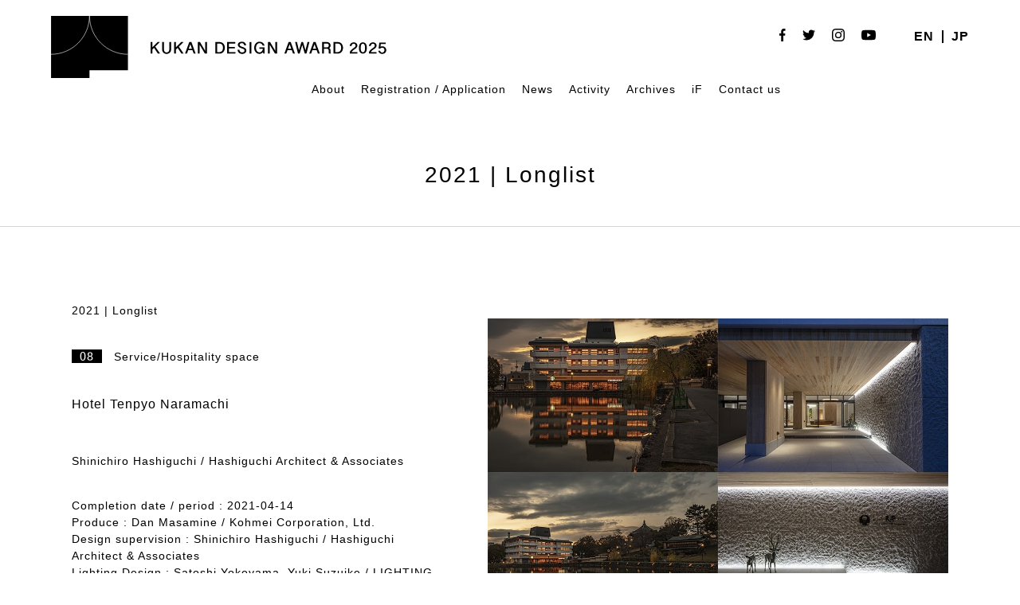

--- FILE ---
content_type: text/html; charset=UTF-8
request_url: https://kukan.design/en/award/2021_b07_0205/
body_size: 35205
content:
	<!DOCTYPE html>
<!--[if IE 7]>
<html class="ie ie7" dir="ltr" lang="en-US" prefix="og: https://ogp.me/ns#">
<![endif]-->
<!--[if IE 8]>
<html class="ie ie8" dir="ltr" lang="en-US" prefix="og: https://ogp.me/ns#">
<![endif]-->
<!--[if !(IE 7) | !(IE 8) ]><!-->
<html dir="ltr" lang="en-US" prefix="og: https://ogp.me/ns#">
<!--<![endif]-->

<head>
	<meta charset="UTF-8">
	
	<link rel="pingback" href="https://kukan.design/wp/xmlrpc.php">
	<link rel="stylesheet" href="https://kukan.design/wp/wp-content/themes/kukan-design-2025/css/default.css" type="text/css" media="all" />
		<link rel="stylesheet" href="https://kukan.design/wp/wp-content/themes/kukan-design-2025/css/jquery.fancybox.css" type="text/css" media="all" />
	<link rel="stylesheet" href="https://kukan.design/wp/wp-content/themes/kukan-design-2025/css/layout.css?20260122-1405" type="text/css" media="all" />
	<link rel="stylesheet" href="https://kukan.design/wp/wp-content/themes/kukan-design-2025/css/res.css?20260122-1405" type="text/css" media="screen" />
	<link href="https://fonts.googleapis.com/css2?family=Noto+Serif:wght@400;700&display=swap" rel="stylesheet">
	<script src="https://ajax.googleapis.com/ajax/libs/jquery/1.11.1/jquery.min.js"></script>
		<script src="https://kukan.design/wp/wp-content/themes/kukan-design-2025/js/jquery.tile.js" type="text/javascript"></script>
	<script src="https://kukan.design/wp/wp-content/themes/kukan-design-2025/js/jquery.fancybox.js" type="text/javascript"></script>
	<script src="https://kukan.design/wp/wp-content/themes/kukan-design-2025/js/jMenu.jquery.min.js" type="text/javascript"></script>
	<script src="https://kukan.design/wp/wp-content/themes/kukan-design-2025/js/bace.js" type="text/javascript"></script>
	<script src="https://kukan.design/wp/wp-content/themes/kukan-design-2025/js/scrolltopcontrol.js"></script>
	<!--[if lt IE 9]>
<script src="https://kukan.design/wp/wp-content/themes/kukan-design-2025/js/html5.js"></script>
<script src="https://kukan.design/wp/wp-content/themes/kukan-design-2025/js/respond.min.js"></script>
<script src="http://css3-mediaqueries-js.googlecode.com/svn/trunk/css3-mediaqueries.js"></script>
<![endif]-->
	<link rel="shortcut icon" href="https://kukan.design/favicon.ico" type="image/vnd.microsoft.icon">
	<link rel="icon" href="https://kukan.design/favicon.ico" type="image/vnd.microsoft.icon">
	<link rel="apple-touch-icon" size="300x300" href="https://kukan.design/webclip.jpg">
	<meta name="twitter:card" content="summary_large_image" />
		<style>img:is([sizes="auto" i], [sizes^="auto," i]) { contain-intrinsic-size: 3000px 1500px }</style>
	
		<!-- All in One SEO 4.9.3 - aioseo.com -->
		<title>Hotel Tenpyo Naramachi | 日本空間デザイン賞</title>
	<meta name="robots" content="max-image-preview:large" />
	<meta name="author" content="2021_long"/>
	<link rel="canonical" href="https://kukan.design/en/award/2021_b07_0205/" />
	<meta name="generator" content="All in One SEO (AIOSEO) 4.9.3" />
		<meta property="og:locale" content="en_US" />
		<meta property="og:site_name" content="日本空間デザイン賞" />
		<meta property="og:type" content="article" />
		<meta property="og:title" content="Hotel Tenpyo Naramachi | 日本空間デザイン賞" />
		<meta property="og:url" content="https://kukan.design/en/award/2021_b07_0205/" />
		<meta property="og:image" content="https://kukan.design/wp/wp-content/uploads/2025/03/ogp_2025.png" />
		<meta property="og:image:secure_url" content="https://kukan.design/wp/wp-content/uploads/2025/03/ogp_2025.png" />
		<meta property="og:image:width" content="1200" />
		<meta property="og:image:height" content="630" />
		<meta property="article:published_time" content="2021-10-30T00:52:00+00:00" />
		<meta property="article:modified_time" content="2022-09-19T11:44:28+00:00" />
		<meta name="twitter:card" content="summary" />
		<meta name="twitter:title" content="Hotel Tenpyo Naramachi | 日本空間デザイン賞" />
		<meta name="twitter:image" content="http://staging-kukan.bubo.jp/wp-content/uploads/2022/03/ogp2022_jp.jpg" />
		<script type="application/ld+json" class="aioseo-schema">
			{"@context":"https:\/\/schema.org","@graph":[{"@type":"BreadcrumbList","@id":"https:\/\/kukan.design\/en\/award\/2021_b07_0205\/#breadcrumblist","itemListElement":[{"@type":"ListItem","@id":"https:\/\/kukan.design\/en#listItem","position":1,"name":"\u30db\u30fc\u30e0","item":"https:\/\/kukan.design\/en","nextItem":{"@type":"ListItem","@id":"https:\/\/kukan.design\/en\/award\/#listItem","name":"\u4f5c\u54c1\u96c6"}},{"@type":"ListItem","@id":"https:\/\/kukan.design\/en\/award\/#listItem","position":2,"name":"\u4f5c\u54c1\u96c6","item":"https:\/\/kukan.design\/en\/award\/","nextItem":{"@type":"ListItem","@id":"https:\/\/kukan.design\/en\/award_year\/2021\/#listItem","name":"2021"},"previousItem":{"@type":"ListItem","@id":"https:\/\/kukan.design\/en#listItem","name":"\u30db\u30fc\u30e0"}},{"@type":"ListItem","@id":"https:\/\/kukan.design\/en\/award_year\/2021\/#listItem","position":3,"name":"2021","item":"https:\/\/kukan.design\/en\/award_year\/2021\/","nextItem":{"@type":"ListItem","@id":"https:\/\/kukan.design\/en\/award\/2021_b07_0205\/#listItem","name":"Hotel Tenpyo Naramachi"},"previousItem":{"@type":"ListItem","@id":"https:\/\/kukan.design\/en\/award\/#listItem","name":"\u4f5c\u54c1\u96c6"}},{"@type":"ListItem","@id":"https:\/\/kukan.design\/en\/award\/2021_b07_0205\/#listItem","position":4,"name":"Hotel Tenpyo Naramachi","previousItem":{"@type":"ListItem","@id":"https:\/\/kukan.design\/en\/award_year\/2021\/#listItem","name":"2021"}}]},{"@type":"Organization","@id":"https:\/\/kukan.design\/en\/#organization","name":"\u65e5\u672c\u7a7a\u9593\u30c7\u30b6\u30a4\u30f3\u8cde","url":"https:\/\/kukan.design\/en\/"},{"@type":"Person","@id":"https:\/\/kukan.design\/en\/author\/2021_long\/#author","url":"https:\/\/kukan.design\/en\/author\/2021_long\/","name":"2021_long","image":{"@type":"ImageObject","@id":"https:\/\/kukan.design\/en\/award\/2021_b07_0205\/#authorImage","url":"https:\/\/secure.gravatar.com\/avatar\/8737121fcdf7b01e57e562c8223012f41101f681bd20162ef9bfb10297781dda?s=96&d=mm&r=g","width":96,"height":96,"caption":"2021_long"}},{"@type":"WebPage","@id":"https:\/\/kukan.design\/en\/award\/2021_b07_0205\/#webpage","url":"https:\/\/kukan.design\/en\/award\/2021_b07_0205\/","name":"Hotel Tenpyo Naramachi | \u65e5\u672c\u7a7a\u9593\u30c7\u30b6\u30a4\u30f3\u8cde","inLanguage":"en-US","isPartOf":{"@id":"https:\/\/kukan.design\/en\/#website"},"breadcrumb":{"@id":"https:\/\/kukan.design\/en\/award\/2021_b07_0205\/#breadcrumblist"},"author":{"@id":"https:\/\/kukan.design\/en\/author\/2021_long\/#author"},"creator":{"@id":"https:\/\/kukan.design\/en\/author\/2021_long\/#author"},"image":{"@type":"ImageObject","url":"https:\/\/kukan.design\/wp\/wp-content\/uploads\/wpallimport\/files\/2021\/longlist\/B-0205.jpg","@id":"https:\/\/kukan.design\/en\/award\/2021_b07_0205\/#mainImage","width":1000,"height":667},"primaryImageOfPage":{"@id":"https:\/\/kukan.design\/en\/award\/2021_b07_0205\/#mainImage"},"datePublished":"2021-10-30T09:52:00+09:00","dateModified":"2022-09-19T20:44:28+09:00"},{"@type":"WebSite","@id":"https:\/\/kukan.design\/en\/#website","url":"https:\/\/kukan.design\/en\/","name":"\u65e5\u672c\u7a7a\u9593\u30c7\u30b6\u30a4\u30f3\u8cde","inLanguage":"en-US","publisher":{"@id":"https:\/\/kukan.design\/en\/#organization"}}]}
		</script>
		<!-- All in One SEO -->

<link rel="alternate" type="application/rss+xml" title="日本空間デザイン賞 &raquo; Feed" href="https://kukan.design/en/feed/" />
<link rel="alternate" type="application/rss+xml" title="日本空間デザイン賞 &raquo; Comments Feed" href="https://kukan.design/en/comments/feed/" />
<link rel='stylesheet' id='wp-block-library-css' href='https://kukan.design/wp/wp-includes/css/dist/block-library/style.min.css?ver=6.8.3' type='text/css' media='all' />
<style id='classic-theme-styles-inline-css' type='text/css'>
/*! This file is auto-generated */
.wp-block-button__link{color:#fff;background-color:#32373c;border-radius:9999px;box-shadow:none;text-decoration:none;padding:calc(.667em + 2px) calc(1.333em + 2px);font-size:1.125em}.wp-block-file__button{background:#32373c;color:#fff;text-decoration:none}
</style>
<link rel='stylesheet' id='aioseo/css/src/vue/standalone/blocks/table-of-contents/global.scss-css' href='https://kukan.design/wp/wp-content/plugins/all-in-one-seo-pack/dist/Lite/assets/css/table-of-contents/global.e90f6d47.css?ver=4.9.3' type='text/css' media='all' />
<style id='filebird-block-filebird-gallery-style-inline-css' type='text/css'>
ul.filebird-block-filebird-gallery{margin:auto!important;padding:0!important;width:100%}ul.filebird-block-filebird-gallery.layout-grid{display:grid;grid-gap:20px;align-items:stretch;grid-template-columns:repeat(var(--columns),1fr);justify-items:stretch}ul.filebird-block-filebird-gallery.layout-grid li img{border:1px solid #ccc;box-shadow:2px 2px 6px 0 rgba(0,0,0,.3);height:100%;max-width:100%;-o-object-fit:cover;object-fit:cover;width:100%}ul.filebird-block-filebird-gallery.layout-masonry{-moz-column-count:var(--columns);-moz-column-gap:var(--space);column-gap:var(--space);-moz-column-width:var(--min-width);columns:var(--min-width) var(--columns);display:block;overflow:auto}ul.filebird-block-filebird-gallery.layout-masonry li{margin-bottom:var(--space)}ul.filebird-block-filebird-gallery li{list-style:none}ul.filebird-block-filebird-gallery li figure{height:100%;margin:0;padding:0;position:relative;width:100%}ul.filebird-block-filebird-gallery li figure figcaption{background:linear-gradient(0deg,rgba(0,0,0,.7),rgba(0,0,0,.3) 70%,transparent);bottom:0;box-sizing:border-box;color:#fff;font-size:.8em;margin:0;max-height:100%;overflow:auto;padding:3em .77em .7em;position:absolute;text-align:center;width:100%;z-index:2}ul.filebird-block-filebird-gallery li figure figcaption a{color:inherit}

</style>
<style id='global-styles-inline-css' type='text/css'>
:root{--wp--preset--aspect-ratio--square: 1;--wp--preset--aspect-ratio--4-3: 4/3;--wp--preset--aspect-ratio--3-4: 3/4;--wp--preset--aspect-ratio--3-2: 3/2;--wp--preset--aspect-ratio--2-3: 2/3;--wp--preset--aspect-ratio--16-9: 16/9;--wp--preset--aspect-ratio--9-16: 9/16;--wp--preset--color--black: #000000;--wp--preset--color--cyan-bluish-gray: #abb8c3;--wp--preset--color--white: #ffffff;--wp--preset--color--pale-pink: #f78da7;--wp--preset--color--vivid-red: #cf2e2e;--wp--preset--color--luminous-vivid-orange: #ff6900;--wp--preset--color--luminous-vivid-amber: #fcb900;--wp--preset--color--light-green-cyan: #7bdcb5;--wp--preset--color--vivid-green-cyan: #00d084;--wp--preset--color--pale-cyan-blue: #8ed1fc;--wp--preset--color--vivid-cyan-blue: #0693e3;--wp--preset--color--vivid-purple: #9b51e0;--wp--preset--gradient--vivid-cyan-blue-to-vivid-purple: linear-gradient(135deg,rgba(6,147,227,1) 0%,rgb(155,81,224) 100%);--wp--preset--gradient--light-green-cyan-to-vivid-green-cyan: linear-gradient(135deg,rgb(122,220,180) 0%,rgb(0,208,130) 100%);--wp--preset--gradient--luminous-vivid-amber-to-luminous-vivid-orange: linear-gradient(135deg,rgba(252,185,0,1) 0%,rgba(255,105,0,1) 100%);--wp--preset--gradient--luminous-vivid-orange-to-vivid-red: linear-gradient(135deg,rgba(255,105,0,1) 0%,rgb(207,46,46) 100%);--wp--preset--gradient--very-light-gray-to-cyan-bluish-gray: linear-gradient(135deg,rgb(238,238,238) 0%,rgb(169,184,195) 100%);--wp--preset--gradient--cool-to-warm-spectrum: linear-gradient(135deg,rgb(74,234,220) 0%,rgb(151,120,209) 20%,rgb(207,42,186) 40%,rgb(238,44,130) 60%,rgb(251,105,98) 80%,rgb(254,248,76) 100%);--wp--preset--gradient--blush-light-purple: linear-gradient(135deg,rgb(255,206,236) 0%,rgb(152,150,240) 100%);--wp--preset--gradient--blush-bordeaux: linear-gradient(135deg,rgb(254,205,165) 0%,rgb(254,45,45) 50%,rgb(107,0,62) 100%);--wp--preset--gradient--luminous-dusk: linear-gradient(135deg,rgb(255,203,112) 0%,rgb(199,81,192) 50%,rgb(65,88,208) 100%);--wp--preset--gradient--pale-ocean: linear-gradient(135deg,rgb(255,245,203) 0%,rgb(182,227,212) 50%,rgb(51,167,181) 100%);--wp--preset--gradient--electric-grass: linear-gradient(135deg,rgb(202,248,128) 0%,rgb(113,206,126) 100%);--wp--preset--gradient--midnight: linear-gradient(135deg,rgb(2,3,129) 0%,rgb(40,116,252) 100%);--wp--preset--font-size--small: 13px;--wp--preset--font-size--medium: 20px;--wp--preset--font-size--large: 36px;--wp--preset--font-size--x-large: 42px;--wp--preset--spacing--20: 0.44rem;--wp--preset--spacing--30: 0.67rem;--wp--preset--spacing--40: 1rem;--wp--preset--spacing--50: 1.5rem;--wp--preset--spacing--60: 2.25rem;--wp--preset--spacing--70: 3.38rem;--wp--preset--spacing--80: 5.06rem;--wp--preset--shadow--natural: 6px 6px 9px rgba(0, 0, 0, 0.2);--wp--preset--shadow--deep: 12px 12px 50px rgba(0, 0, 0, 0.4);--wp--preset--shadow--sharp: 6px 6px 0px rgba(0, 0, 0, 0.2);--wp--preset--shadow--outlined: 6px 6px 0px -3px rgba(255, 255, 255, 1), 6px 6px rgba(0, 0, 0, 1);--wp--preset--shadow--crisp: 6px 6px 0px rgba(0, 0, 0, 1);}:where(.is-layout-flex){gap: 0.5em;}:where(.is-layout-grid){gap: 0.5em;}body .is-layout-flex{display: flex;}.is-layout-flex{flex-wrap: wrap;align-items: center;}.is-layout-flex > :is(*, div){margin: 0;}body .is-layout-grid{display: grid;}.is-layout-grid > :is(*, div){margin: 0;}:where(.wp-block-columns.is-layout-flex){gap: 2em;}:where(.wp-block-columns.is-layout-grid){gap: 2em;}:where(.wp-block-post-template.is-layout-flex){gap: 1.25em;}:where(.wp-block-post-template.is-layout-grid){gap: 1.25em;}.has-black-color{color: var(--wp--preset--color--black) !important;}.has-cyan-bluish-gray-color{color: var(--wp--preset--color--cyan-bluish-gray) !important;}.has-white-color{color: var(--wp--preset--color--white) !important;}.has-pale-pink-color{color: var(--wp--preset--color--pale-pink) !important;}.has-vivid-red-color{color: var(--wp--preset--color--vivid-red) !important;}.has-luminous-vivid-orange-color{color: var(--wp--preset--color--luminous-vivid-orange) !important;}.has-luminous-vivid-amber-color{color: var(--wp--preset--color--luminous-vivid-amber) !important;}.has-light-green-cyan-color{color: var(--wp--preset--color--light-green-cyan) !important;}.has-vivid-green-cyan-color{color: var(--wp--preset--color--vivid-green-cyan) !important;}.has-pale-cyan-blue-color{color: var(--wp--preset--color--pale-cyan-blue) !important;}.has-vivid-cyan-blue-color{color: var(--wp--preset--color--vivid-cyan-blue) !important;}.has-vivid-purple-color{color: var(--wp--preset--color--vivid-purple) !important;}.has-black-background-color{background-color: var(--wp--preset--color--black) !important;}.has-cyan-bluish-gray-background-color{background-color: var(--wp--preset--color--cyan-bluish-gray) !important;}.has-white-background-color{background-color: var(--wp--preset--color--white) !important;}.has-pale-pink-background-color{background-color: var(--wp--preset--color--pale-pink) !important;}.has-vivid-red-background-color{background-color: var(--wp--preset--color--vivid-red) !important;}.has-luminous-vivid-orange-background-color{background-color: var(--wp--preset--color--luminous-vivid-orange) !important;}.has-luminous-vivid-amber-background-color{background-color: var(--wp--preset--color--luminous-vivid-amber) !important;}.has-light-green-cyan-background-color{background-color: var(--wp--preset--color--light-green-cyan) !important;}.has-vivid-green-cyan-background-color{background-color: var(--wp--preset--color--vivid-green-cyan) !important;}.has-pale-cyan-blue-background-color{background-color: var(--wp--preset--color--pale-cyan-blue) !important;}.has-vivid-cyan-blue-background-color{background-color: var(--wp--preset--color--vivid-cyan-blue) !important;}.has-vivid-purple-background-color{background-color: var(--wp--preset--color--vivid-purple) !important;}.has-black-border-color{border-color: var(--wp--preset--color--black) !important;}.has-cyan-bluish-gray-border-color{border-color: var(--wp--preset--color--cyan-bluish-gray) !important;}.has-white-border-color{border-color: var(--wp--preset--color--white) !important;}.has-pale-pink-border-color{border-color: var(--wp--preset--color--pale-pink) !important;}.has-vivid-red-border-color{border-color: var(--wp--preset--color--vivid-red) !important;}.has-luminous-vivid-orange-border-color{border-color: var(--wp--preset--color--luminous-vivid-orange) !important;}.has-luminous-vivid-amber-border-color{border-color: var(--wp--preset--color--luminous-vivid-amber) !important;}.has-light-green-cyan-border-color{border-color: var(--wp--preset--color--light-green-cyan) !important;}.has-vivid-green-cyan-border-color{border-color: var(--wp--preset--color--vivid-green-cyan) !important;}.has-pale-cyan-blue-border-color{border-color: var(--wp--preset--color--pale-cyan-blue) !important;}.has-vivid-cyan-blue-border-color{border-color: var(--wp--preset--color--vivid-cyan-blue) !important;}.has-vivid-purple-border-color{border-color: var(--wp--preset--color--vivid-purple) !important;}.has-vivid-cyan-blue-to-vivid-purple-gradient-background{background: var(--wp--preset--gradient--vivid-cyan-blue-to-vivid-purple) !important;}.has-light-green-cyan-to-vivid-green-cyan-gradient-background{background: var(--wp--preset--gradient--light-green-cyan-to-vivid-green-cyan) !important;}.has-luminous-vivid-amber-to-luminous-vivid-orange-gradient-background{background: var(--wp--preset--gradient--luminous-vivid-amber-to-luminous-vivid-orange) !important;}.has-luminous-vivid-orange-to-vivid-red-gradient-background{background: var(--wp--preset--gradient--luminous-vivid-orange-to-vivid-red) !important;}.has-very-light-gray-to-cyan-bluish-gray-gradient-background{background: var(--wp--preset--gradient--very-light-gray-to-cyan-bluish-gray) !important;}.has-cool-to-warm-spectrum-gradient-background{background: var(--wp--preset--gradient--cool-to-warm-spectrum) !important;}.has-blush-light-purple-gradient-background{background: var(--wp--preset--gradient--blush-light-purple) !important;}.has-blush-bordeaux-gradient-background{background: var(--wp--preset--gradient--blush-bordeaux) !important;}.has-luminous-dusk-gradient-background{background: var(--wp--preset--gradient--luminous-dusk) !important;}.has-pale-ocean-gradient-background{background: var(--wp--preset--gradient--pale-ocean) !important;}.has-electric-grass-gradient-background{background: var(--wp--preset--gradient--electric-grass) !important;}.has-midnight-gradient-background{background: var(--wp--preset--gradient--midnight) !important;}.has-small-font-size{font-size: var(--wp--preset--font-size--small) !important;}.has-medium-font-size{font-size: var(--wp--preset--font-size--medium) !important;}.has-large-font-size{font-size: var(--wp--preset--font-size--large) !important;}.has-x-large-font-size{font-size: var(--wp--preset--font-size--x-large) !important;}
:where(.wp-block-post-template.is-layout-flex){gap: 1.25em;}:where(.wp-block-post-template.is-layout-grid){gap: 1.25em;}
:where(.wp-block-columns.is-layout-flex){gap: 2em;}:where(.wp-block-columns.is-layout-grid){gap: 2em;}
:root :where(.wp-block-pullquote){font-size: 1.5em;line-height: 1.6;}
</style>
<link rel='stylesheet' id='bogo-css' href='https://kukan.design/wp/wp-content/plugins/bogo/includes/css/style.css?ver=3.9.1' type='text/css' media='all' />
<link rel='stylesheet' id='contact-form-7-css' href='https://kukan.design/wp/wp-content/plugins/contact-form-7/includes/css/styles.css?ver=6.1.4' type='text/css' media='all' />
<link rel='stylesheet' id='wp-pagenavi-css' href='https://kukan.design/wp/wp-content/plugins/wp-pagenavi/pagenavi-css.css?ver=2.70' type='text/css' media='all' />
<link rel="https://api.w.org/" href="https://kukan.design/en/wp-json/" /><link rel="alternate" title="JSON" type="application/json" href="https://kukan.design/en/wp-json/wp/v2/award/6415" /><link rel="EditURI" type="application/rsd+xml" title="RSD" href="https://kukan.design/wp/xmlrpc.php?rsd" />
<meta name="generator" content="WordPress 6.8.3" />
<link rel='shortlink' href='https://kukan.design/en/?p=6415' />
<link rel="alternate" title="oEmbed (JSON)" type="application/json+oembed" href="https://kukan.design/en/wp-json/oembed/1.0/embed?url=https%3A%2F%2Fkukan.design%2Fen%2Faward%2F2021_b07_0205%2F" />
<link rel="alternate" title="oEmbed (XML)" type="text/xml+oembed" href="https://kukan.design/en/wp-json/oembed/1.0/embed?url=https%3A%2F%2Fkukan.design%2Fen%2Faward%2F2021_b07_0205%2F&#038;format=xml" />
<link rel="alternate" href="https://kukan.design/award/2021_b07_0205/" hreflang="ja" />
<link rel="alternate" href="https://kukan.design/en/award/2021_b07_0205/" hreflang="en-US" />
<style type="text/css">.recentcomments a{display:inline !important;padding:0 !important;margin:0 !important;}</style><link rel="icon" href="https://kukan.design/wp/wp-content/uploads/2022/12/cropped-favicon3-32x32.png" sizes="32x32" />
<link rel="icon" href="https://kukan.design/wp/wp-content/uploads/2022/12/cropped-favicon3-192x192.png" sizes="192x192" />
<link rel="apple-touch-icon" href="https://kukan.design/wp/wp-content/uploads/2022/12/cropped-favicon3-180x180.png" />
<meta name="msapplication-TileImage" content="https://kukan.design/wp/wp-content/uploads/2022/12/cropped-favicon3-270x270.png" />
	<!-- Global site tag (gtag.js) - Google Analytics -->
	<script async src="https://www.googletagmanager.com/gtag/js?id=G-KGFMZN7J96"></script>
	<script>
		window.dataLayer = window.dataLayer || [];

		function gtag() {
			dataLayer.push(arguments);
		}
		gtag('js', new Date());

		gtag('config', 'G-KGFMZN7J96');
	</script>
	<style>
		.grecaptcha-badge {
			visibility: hidden;
		}
	</style>
</head>

<body class="wp-singular award-template-default single single-award postid-6415 wp-theme-kukan-design-2025 en-US singular two-column right-sidebar">
	<div id="containerWrap">
		<header>
			<div id="header">
				<div id="headerLeft">
					<h1 class="header-logo">
													<a href="https://kukan.design/en/">
								<img class="logo logo-sp" src="https://kukan.design/wp/wp-content/themes/kukan-design-2025/images/logo_2025_sp_en.svg" alt="KUKAN DESIGN AWARD 2025" class="logo">
								<img class="logo logo-pc" src="https://kukan.design/wp/wp-content/themes/kukan-design-2025/images/logo_2025_pc_en.svg" alt="KUKAN DESIGN AWARD 2025" class="logo">
							</a>
											</h1>
					<style>
						@media screen and (min-width: 768px) {
							.header-logo {
								width: 420px;
							}

							.logo-sp {
								display: none;
							}
						}

						@media screen and (max-width: 768px) {
							.headerLeft {
								width: 410px;
							}

							.header-logo {
								width: 216px;
							}

							.logo-pc {
								display: none;
							}
						}
					</style>
				</div>
				<div id="headerRight"> <ul class="bogo-language-switcher list-view"><li class="en-US en current first"><span class="bogoflags bogoflags-us"></span> <span class="bogo-language-name"><a rel="alternate" hreflang="en-US" href="https://kukan.design/en/award/2021_b07_0205/" title="EN" class="current" aria-current="page">EN</a></span></li>
<li class="ja last"><span class="bogoflags bogoflags-jp"></span> <span class="bogo-language-name"><a rel="alternate" hreflang="ja" href="https://kukan.design/award/2021_b07_0205/" title="JP">JP</a></span></li>
</ul>					<ul class="list_sns">
						<li><a href="https://www.facebook.com/Kukan.Design.Award/?modal=admin_todo_tour" target="_blank" class="opacity"><img src="https://kukan.design/wp/wp-content/themes/kukan-design-2025/images/icon_fb.svg" alt="facebook" /></a></li>
						<li><a href="https://twitter.com/AwardKukan" target="_blank" class="opacity"><img src="https://kukan.design/wp/wp-content/themes/kukan-design-2025/images/icon_twitter.svg" alt="twitter" /></a></li>
						<li><a href="https://www.instagram.com/kukan_design_award/" target="_blank" class="opacity"><img src="https://kukan.design/wp/wp-content/themes/kukan-design-2025/images/icon_instagram.svg" alt="instagram" /></a></li>
						<li><a href="https://www.youtube.com/channel/UCNE4a7S9xkwYoBuBc22P1yQ/" target="_blank" class="opacity"><img src="https://kukan.design/wp/wp-content/themes/kukan-design-2025/images/icon_youtube.svg" alt="youtube" /></a></li>
					</ul>
				</div>
				<style>
					.jmenu-level-0 ul {
						top: 27px !important;
					}
				</style>
				<nav id="gnavi">
					<ul id="jMenu" class="jMenu">
						<li><a href="https://kukan.design/en/about-kukan-design/">
																	About
															</a></li>
						<li><a href="https://kukan.design/en/detail-guidelines/">
																	Registration / Application
															</a>
							<ul>
								<li><a href="https://kukan.design/en/detail-guidelines/">
																					Application Guidelines
																			</a></li>
								<li><a href="https://kukan.design/en/tools/">
																					Use of the Award Logo
																			</a></li>
								<li><a href="https://kukan.design/en/detail-guidelines/?id=jury">
																					Judgement
																			</a></li>
								<li><a href="https://kukan.design/en/jury-member/">
																					Judges
																			</a></li>
								<li><a href="https://kukan.design/en/faq/">FAQ</a></li>
							</ul>
						</li>
						<li><a href="https://kukan.design/en/category/news/">
																	News
															</a></li>

						<!--<li><a href="https://kukan.design/en/talks/">Talks</a></li>-->
						<li><a href="https://kukan.design/en/activity/">Activity</a>
							<ul>
								<li><a href="https://kukan.design/en/activity_cate/design">Design Tourism</a></li>
								<li><a href="https://kukan.design/en/activity_cate/interview">Interview</a></li>
								<li><a href="https://kukan.design/en/activity_cate/exhibition">Exhibition</a></li>
							</ul>
						</li>
						<li><a href="https://kukan.design/en/award/">
																	Archives
															</a>
							<ul>
								<li><a href="https://kukan.design/en/award/?search&award_type%5B0%5D=award">Award</a></li>
								<li><a href="https://kukan.design/en/award/?search=&award_type%5B%5D=shortlist">Shortlist
																			</a></li>
								<li><a href="https://kukan.design/en/award/?search=&award_type%5B%5D=longlist">Longlist
																			</a></li>
								<li><a href="https://kukan.design/en/award/?search=&sustainable%5B%5D=sustainable">
																					Sustainable Space of the Year
																			</a></li>
								<!-- <li><a href="https://kukan.design/en/award/?search=&if_design_award%5B%5D=if_design">iF DESIGN AWARD</a></li> -->
							</ul>
						</li>
						<li><a href="https://kukan.design/en/kda-ifdesignaward-partnerships/">iF</a></li>
						<li><a href="https://kukan.design/en/contact/">
																	Contact us
															</a></li>
					</ul>
				</nav>
			</div>
		</header>
		<div class="button-area sp"> <a id="panel" class="panel-btn" href="javascript:void(0);"> <span id="panel-icon" class="panel-btn-icon"></span> </a> </div>
		<div class="overlay sp">
			<div class="wrap">
				<ul class="sp_navi">
					<li><a href="https://kukan.design/en/about-kukan-design/">
															About
													</a></li>
					<li><a href="https://kukan.design/en/detail-guidelines/">
															Registration / Application
													</a></li>
					<li class="child"><a href="https://kukan.design/en/detail-guidelines/">
															Application Guidelines
													</a></li>
					<li class="child"><a href="https://kukan.design/en/detail-guidelines/?id=jury">
															Judgement
													</a></li>
					<li class="child"><a href="https://kukan.design/en/jury-member/">
															Judges
													</a></li>
					<li class="child"><a href="https://kukan.design/en/faq/">FAQ</a></li>
					<li><a href="https://kukan.design/en/category/news/">
															News
													</a></li>
					<!--<li><a href="https://kukan.design/en/talks/">Talks</a></li>-->
					<li><a href="https://kukan.design/en/activity/">Activity</a></li>

					<li class="child"><a href="https://kukan.design/en/activity_cate/design">Design Tourism</a></li>
					<li class="child"><a href="https://kukan.design/en/activity_cate/interview">Interview</a></li>
					<li class="child"><a href="https://kukan.design/en/activity_cate/exhibition">Exhibition</a></li>

					<li><a href="https://kukan.design/en/?id=top_award">
															Result
													</a></li>
					<li><a href="https://kukan.design/en/award/">
															Award archives
													</a></li>
					<li class="child"><a href="https://kukan.design/en/award/">
															Archive
													</a></li>
					<li class="child"><a href="https://kukan.design/en/award/?search&award_type%5B0%5D=award">Award</a></li>
					<li class="child"><a href="https://kukan.design/en/award/?search=&award_type%5B%5D=shortlist">Shortlist
													</a></li>
					<li class="child"><a href="https://kukan.design/en/award/?search=&award_type%5B%5D=longlist">Longlist
													</a></li>
					<li class="child"><a href="https://kukan.design/en/award/?search=&award_type%5B%5D=shortlist">
															Sustainable Space of the Year
													</a></li>
					<!-- <li class="child"><a href="https://kukan.design/en/award/?search=&sustainable%5B%5D=sustainable">iF DESIGN AWARD</a></li> -->
					<li><a href="https://kukan.design/en/kda-ifdesignaward-partnerships/">iF</a></li>
					<li><a href="https://kukan.design/en/contact/">
															Contact us
													</a></li>
				</ul>
				<ul class="list_sns">
					<li><a href="https://www.facebook.com/Kukan.Design.Award/?modal=admin_todo_tour" target="_blank" class="opacity"><img src="https://kukan.design/wp/wp-content/themes/kukan-design-2025/images/icon_fb.svg" alt="facebook" /></a></li>
					<li><a href="https://twitter.com/AwardKukan" target="_blank" class="opacity"><img src="https://kukan.design/wp/wp-content/themes/kukan-design-2025/images/icon_twitter.svg" alt="twitter" /></a></li>
					<li><a href="https://www.instagram.com/kukan_design_award/" target="_blank" class="opacity"><img src="https://kukan.design/wp/wp-content/themes/kukan-design-2025/images/icon_instagram.svg" alt="instagram" /></a></li>
					<li><a href="https://www.youtube.com/channel/UCNE4a7S9xkwYoBuBc22P1yQ/" target="_blank" class="opacity"><img src="https://kukan.design/wp/wp-content/themes/kukan-design-2025/images/icon_youtube.svg" alt="youtube" /></a></li>
				</ul>
				<ul class="bogo-language-switcher list-view"><li class="en-US en current first"><span class="bogoflags bogoflags-us"></span> <span class="bogo-language-name"><a rel="alternate" hreflang="en-US" href="https://kukan.design/en/award/2021_b07_0205/" title="EN" class="current" aria-current="page">EN</a></span></li>
<li class="ja last"><span class="bogoflags bogoflags-jp"></span> <span class="bogo-language-name"><a rel="alternate" hreflang="ja" href="https://kukan.design/award/2021_b07_0205/" title="JP">JP</a></span></li>
</ul>			</div>
		</div>
							
<div id="container">
<div id="content">

<div id="breadcrumbList">
	</div>

<div id="topMain">
<h2 class="award_ti">2021 | Longlist</h2>
	<div class="shortlist_wrap">
			<div class="inner">
					<div class="shortL">
						
						
						<p class="award__category_text">2021 | Longlist</p>

							<p class="short_cat"><span class="bg_bk notoseri">08</span> Service/Hospitality space</p>
							<h3 class="ti">Hotel Tenpyo Naramachi</h3>
							<p class="short_daihyo">Shinichiro Hashiguchi / Hashiguchi Architect & Associates</p>

							
															<p>Completion date / period : 2021-04-14</p>
															<p>Produce : Dan Masamine / Kohmei Corporation, Ltd.</p>
															<p>Design supervision : Shinichiro Hashiguchi / Hashiguchi Architect & Associates</p>
															<p>Lighting Design : Satoshi Yokoyama, Yuki Suzuike / LIGHTING DESIGN COMPANY FORUM Inc.</p>
															<p>Furniture Design : Motoki Nakatsuka, Takuma Nakatsuka / arc co., ltd.</p>
															<p>Furniture Design : Koki Morikawa / Hida Sangyo Co., Ltd.</p>
															<p>Production : Kohmei Corporation, Ld.</p>
															<p>Client : Dan Masamine</p>
															<p>Photographer : Satoshi Asakawa</p>
							
														<!--<p class="tag"></p>-->
					</div>

					<div class="shortR">
							<ul>
								
																	<li><img src="https://kukan.design/wp/wp-content/uploads/wpallimport/files/2021/longlist/B-0205.jpg" alt="" ></li>
															</ul>
					</div>
			</div>
	</div>

<div class="section">

</div>
</div><!-- ] topMain END -->

</div><!-- ] content END -->
</div><!-- ] container END -->

<footer>
  <div id="footer">
          <p>＜Inquiries＞<br />Kukan Design Award office (Inside JDN office)<br />※Office hours Weekday 10:00 - 17:00(JST)<br><a href="https://kukan.design/en/contact/">Click here for contact form</a></p>
        <p class="copy">Copyright KUKAN DESIGN AWARD All Rights Reserved.</p>
  </div><!-- ] footer END -->
</footer>
</div><!-- ] containerWrap END -->
<script type="speculationrules">
{"prefetch":[{"source":"document","where":{"and":[{"href_matches":"\/en\/*"},{"not":{"href_matches":["\/wp\/wp-*.php","\/wp\/wp-admin\/*","\/wp\/wp-content\/uploads\/*","\/wp\/wp-content\/*","\/wp\/wp-content\/plugins\/*","\/wp\/wp-content\/themes\/kukan-design-2025\/*","\/en\/*\\?(.+)"]}},{"not":{"selector_matches":"a[rel~=\"nofollow\"]"}},{"not":{"selector_matches":".no-prefetch, .no-prefetch a"}}]},"eagerness":"conservative"}]}
</script>
<script type="text/javascript" src="https://kukan.design/wp/wp-includes/js/dist/hooks.min.js?ver=4d63a3d491d11ffd8ac6" id="wp-hooks-js"></script>
<script type="text/javascript" src="https://kukan.design/wp/wp-includes/js/dist/i18n.min.js?ver=5e580eb46a90c2b997e6" id="wp-i18n-js"></script>
<script type="text/javascript" id="wp-i18n-js-after">
/* <![CDATA[ */
wp.i18n.setLocaleData( { 'text direction\u0004ltr': [ 'ltr' ] } );
/* ]]> */
</script>
<script type="text/javascript" src="https://kukan.design/wp/wp-content/plugins/contact-form-7/includes/swv/js/index.js?ver=6.1.4" id="swv-js"></script>
<script type="text/javascript" id="contact-form-7-js-before">
/* <![CDATA[ */
var wpcf7 = {
    "api": {
        "root": "https:\/\/kukan.design\/en\/wp-json\/",
        "namespace": "contact-form-7\/v1"
    }
};
/* ]]> */
</script>
<script type="text/javascript" src="https://kukan.design/wp/wp-content/plugins/contact-form-7/includes/js/index.js?ver=6.1.4" id="contact-form-7-js"></script>
<script type="text/javascript" src="https://www.google.com/recaptcha/api.js?render=6LewNP4eAAAAAGwFu-i82hR0g4LXe5K9JBa3Bpih&amp;ver=3.0" id="google-recaptcha-js"></script>
<script type="text/javascript" src="https://kukan.design/wp/wp-includes/js/dist/vendor/wp-polyfill.min.js?ver=3.15.0" id="wp-polyfill-js"></script>
<script type="text/javascript" id="wpcf7-recaptcha-js-before">
/* <![CDATA[ */
var wpcf7_recaptcha = {
    "sitekey": "6LewNP4eAAAAAGwFu-i82hR0g4LXe5K9JBa3Bpih",
    "actions": {
        "homepage": "homepage",
        "contactform": "contactform"
    }
};
/* ]]> */
</script>
<script type="text/javascript" src="https://kukan.design/wp/wp-content/plugins/contact-form-7/modules/recaptcha/index.js?ver=6.1.4" id="wpcf7-recaptcha-js"></script>
</body>

</html>


--- FILE ---
content_type: text/html; charset=utf-8
request_url: https://www.google.com/recaptcha/api2/anchor?ar=1&k=6LewNP4eAAAAAGwFu-i82hR0g4LXe5K9JBa3Bpih&co=aHR0cHM6Ly9rdWthbi5kZXNpZ246NDQz&hl=en&v=PoyoqOPhxBO7pBk68S4YbpHZ&size=invisible&anchor-ms=20000&execute-ms=30000&cb=gih4mekuuehv
body_size: 48915
content:
<!DOCTYPE HTML><html dir="ltr" lang="en"><head><meta http-equiv="Content-Type" content="text/html; charset=UTF-8">
<meta http-equiv="X-UA-Compatible" content="IE=edge">
<title>reCAPTCHA</title>
<style type="text/css">
/* cyrillic-ext */
@font-face {
  font-family: 'Roboto';
  font-style: normal;
  font-weight: 400;
  font-stretch: 100%;
  src: url(//fonts.gstatic.com/s/roboto/v48/KFO7CnqEu92Fr1ME7kSn66aGLdTylUAMa3GUBHMdazTgWw.woff2) format('woff2');
  unicode-range: U+0460-052F, U+1C80-1C8A, U+20B4, U+2DE0-2DFF, U+A640-A69F, U+FE2E-FE2F;
}
/* cyrillic */
@font-face {
  font-family: 'Roboto';
  font-style: normal;
  font-weight: 400;
  font-stretch: 100%;
  src: url(//fonts.gstatic.com/s/roboto/v48/KFO7CnqEu92Fr1ME7kSn66aGLdTylUAMa3iUBHMdazTgWw.woff2) format('woff2');
  unicode-range: U+0301, U+0400-045F, U+0490-0491, U+04B0-04B1, U+2116;
}
/* greek-ext */
@font-face {
  font-family: 'Roboto';
  font-style: normal;
  font-weight: 400;
  font-stretch: 100%;
  src: url(//fonts.gstatic.com/s/roboto/v48/KFO7CnqEu92Fr1ME7kSn66aGLdTylUAMa3CUBHMdazTgWw.woff2) format('woff2');
  unicode-range: U+1F00-1FFF;
}
/* greek */
@font-face {
  font-family: 'Roboto';
  font-style: normal;
  font-weight: 400;
  font-stretch: 100%;
  src: url(//fonts.gstatic.com/s/roboto/v48/KFO7CnqEu92Fr1ME7kSn66aGLdTylUAMa3-UBHMdazTgWw.woff2) format('woff2');
  unicode-range: U+0370-0377, U+037A-037F, U+0384-038A, U+038C, U+038E-03A1, U+03A3-03FF;
}
/* math */
@font-face {
  font-family: 'Roboto';
  font-style: normal;
  font-weight: 400;
  font-stretch: 100%;
  src: url(//fonts.gstatic.com/s/roboto/v48/KFO7CnqEu92Fr1ME7kSn66aGLdTylUAMawCUBHMdazTgWw.woff2) format('woff2');
  unicode-range: U+0302-0303, U+0305, U+0307-0308, U+0310, U+0312, U+0315, U+031A, U+0326-0327, U+032C, U+032F-0330, U+0332-0333, U+0338, U+033A, U+0346, U+034D, U+0391-03A1, U+03A3-03A9, U+03B1-03C9, U+03D1, U+03D5-03D6, U+03F0-03F1, U+03F4-03F5, U+2016-2017, U+2034-2038, U+203C, U+2040, U+2043, U+2047, U+2050, U+2057, U+205F, U+2070-2071, U+2074-208E, U+2090-209C, U+20D0-20DC, U+20E1, U+20E5-20EF, U+2100-2112, U+2114-2115, U+2117-2121, U+2123-214F, U+2190, U+2192, U+2194-21AE, U+21B0-21E5, U+21F1-21F2, U+21F4-2211, U+2213-2214, U+2216-22FF, U+2308-230B, U+2310, U+2319, U+231C-2321, U+2336-237A, U+237C, U+2395, U+239B-23B7, U+23D0, U+23DC-23E1, U+2474-2475, U+25AF, U+25B3, U+25B7, U+25BD, U+25C1, U+25CA, U+25CC, U+25FB, U+266D-266F, U+27C0-27FF, U+2900-2AFF, U+2B0E-2B11, U+2B30-2B4C, U+2BFE, U+3030, U+FF5B, U+FF5D, U+1D400-1D7FF, U+1EE00-1EEFF;
}
/* symbols */
@font-face {
  font-family: 'Roboto';
  font-style: normal;
  font-weight: 400;
  font-stretch: 100%;
  src: url(//fonts.gstatic.com/s/roboto/v48/KFO7CnqEu92Fr1ME7kSn66aGLdTylUAMaxKUBHMdazTgWw.woff2) format('woff2');
  unicode-range: U+0001-000C, U+000E-001F, U+007F-009F, U+20DD-20E0, U+20E2-20E4, U+2150-218F, U+2190, U+2192, U+2194-2199, U+21AF, U+21E6-21F0, U+21F3, U+2218-2219, U+2299, U+22C4-22C6, U+2300-243F, U+2440-244A, U+2460-24FF, U+25A0-27BF, U+2800-28FF, U+2921-2922, U+2981, U+29BF, U+29EB, U+2B00-2BFF, U+4DC0-4DFF, U+FFF9-FFFB, U+10140-1018E, U+10190-1019C, U+101A0, U+101D0-101FD, U+102E0-102FB, U+10E60-10E7E, U+1D2C0-1D2D3, U+1D2E0-1D37F, U+1F000-1F0FF, U+1F100-1F1AD, U+1F1E6-1F1FF, U+1F30D-1F30F, U+1F315, U+1F31C, U+1F31E, U+1F320-1F32C, U+1F336, U+1F378, U+1F37D, U+1F382, U+1F393-1F39F, U+1F3A7-1F3A8, U+1F3AC-1F3AF, U+1F3C2, U+1F3C4-1F3C6, U+1F3CA-1F3CE, U+1F3D4-1F3E0, U+1F3ED, U+1F3F1-1F3F3, U+1F3F5-1F3F7, U+1F408, U+1F415, U+1F41F, U+1F426, U+1F43F, U+1F441-1F442, U+1F444, U+1F446-1F449, U+1F44C-1F44E, U+1F453, U+1F46A, U+1F47D, U+1F4A3, U+1F4B0, U+1F4B3, U+1F4B9, U+1F4BB, U+1F4BF, U+1F4C8-1F4CB, U+1F4D6, U+1F4DA, U+1F4DF, U+1F4E3-1F4E6, U+1F4EA-1F4ED, U+1F4F7, U+1F4F9-1F4FB, U+1F4FD-1F4FE, U+1F503, U+1F507-1F50B, U+1F50D, U+1F512-1F513, U+1F53E-1F54A, U+1F54F-1F5FA, U+1F610, U+1F650-1F67F, U+1F687, U+1F68D, U+1F691, U+1F694, U+1F698, U+1F6AD, U+1F6B2, U+1F6B9-1F6BA, U+1F6BC, U+1F6C6-1F6CF, U+1F6D3-1F6D7, U+1F6E0-1F6EA, U+1F6F0-1F6F3, U+1F6F7-1F6FC, U+1F700-1F7FF, U+1F800-1F80B, U+1F810-1F847, U+1F850-1F859, U+1F860-1F887, U+1F890-1F8AD, U+1F8B0-1F8BB, U+1F8C0-1F8C1, U+1F900-1F90B, U+1F93B, U+1F946, U+1F984, U+1F996, U+1F9E9, U+1FA00-1FA6F, U+1FA70-1FA7C, U+1FA80-1FA89, U+1FA8F-1FAC6, U+1FACE-1FADC, U+1FADF-1FAE9, U+1FAF0-1FAF8, U+1FB00-1FBFF;
}
/* vietnamese */
@font-face {
  font-family: 'Roboto';
  font-style: normal;
  font-weight: 400;
  font-stretch: 100%;
  src: url(//fonts.gstatic.com/s/roboto/v48/KFO7CnqEu92Fr1ME7kSn66aGLdTylUAMa3OUBHMdazTgWw.woff2) format('woff2');
  unicode-range: U+0102-0103, U+0110-0111, U+0128-0129, U+0168-0169, U+01A0-01A1, U+01AF-01B0, U+0300-0301, U+0303-0304, U+0308-0309, U+0323, U+0329, U+1EA0-1EF9, U+20AB;
}
/* latin-ext */
@font-face {
  font-family: 'Roboto';
  font-style: normal;
  font-weight: 400;
  font-stretch: 100%;
  src: url(//fonts.gstatic.com/s/roboto/v48/KFO7CnqEu92Fr1ME7kSn66aGLdTylUAMa3KUBHMdazTgWw.woff2) format('woff2');
  unicode-range: U+0100-02BA, U+02BD-02C5, U+02C7-02CC, U+02CE-02D7, U+02DD-02FF, U+0304, U+0308, U+0329, U+1D00-1DBF, U+1E00-1E9F, U+1EF2-1EFF, U+2020, U+20A0-20AB, U+20AD-20C0, U+2113, U+2C60-2C7F, U+A720-A7FF;
}
/* latin */
@font-face {
  font-family: 'Roboto';
  font-style: normal;
  font-weight: 400;
  font-stretch: 100%;
  src: url(//fonts.gstatic.com/s/roboto/v48/KFO7CnqEu92Fr1ME7kSn66aGLdTylUAMa3yUBHMdazQ.woff2) format('woff2');
  unicode-range: U+0000-00FF, U+0131, U+0152-0153, U+02BB-02BC, U+02C6, U+02DA, U+02DC, U+0304, U+0308, U+0329, U+2000-206F, U+20AC, U+2122, U+2191, U+2193, U+2212, U+2215, U+FEFF, U+FFFD;
}
/* cyrillic-ext */
@font-face {
  font-family: 'Roboto';
  font-style: normal;
  font-weight: 500;
  font-stretch: 100%;
  src: url(//fonts.gstatic.com/s/roboto/v48/KFO7CnqEu92Fr1ME7kSn66aGLdTylUAMa3GUBHMdazTgWw.woff2) format('woff2');
  unicode-range: U+0460-052F, U+1C80-1C8A, U+20B4, U+2DE0-2DFF, U+A640-A69F, U+FE2E-FE2F;
}
/* cyrillic */
@font-face {
  font-family: 'Roboto';
  font-style: normal;
  font-weight: 500;
  font-stretch: 100%;
  src: url(//fonts.gstatic.com/s/roboto/v48/KFO7CnqEu92Fr1ME7kSn66aGLdTylUAMa3iUBHMdazTgWw.woff2) format('woff2');
  unicode-range: U+0301, U+0400-045F, U+0490-0491, U+04B0-04B1, U+2116;
}
/* greek-ext */
@font-face {
  font-family: 'Roboto';
  font-style: normal;
  font-weight: 500;
  font-stretch: 100%;
  src: url(//fonts.gstatic.com/s/roboto/v48/KFO7CnqEu92Fr1ME7kSn66aGLdTylUAMa3CUBHMdazTgWw.woff2) format('woff2');
  unicode-range: U+1F00-1FFF;
}
/* greek */
@font-face {
  font-family: 'Roboto';
  font-style: normal;
  font-weight: 500;
  font-stretch: 100%;
  src: url(//fonts.gstatic.com/s/roboto/v48/KFO7CnqEu92Fr1ME7kSn66aGLdTylUAMa3-UBHMdazTgWw.woff2) format('woff2');
  unicode-range: U+0370-0377, U+037A-037F, U+0384-038A, U+038C, U+038E-03A1, U+03A3-03FF;
}
/* math */
@font-face {
  font-family: 'Roboto';
  font-style: normal;
  font-weight: 500;
  font-stretch: 100%;
  src: url(//fonts.gstatic.com/s/roboto/v48/KFO7CnqEu92Fr1ME7kSn66aGLdTylUAMawCUBHMdazTgWw.woff2) format('woff2');
  unicode-range: U+0302-0303, U+0305, U+0307-0308, U+0310, U+0312, U+0315, U+031A, U+0326-0327, U+032C, U+032F-0330, U+0332-0333, U+0338, U+033A, U+0346, U+034D, U+0391-03A1, U+03A3-03A9, U+03B1-03C9, U+03D1, U+03D5-03D6, U+03F0-03F1, U+03F4-03F5, U+2016-2017, U+2034-2038, U+203C, U+2040, U+2043, U+2047, U+2050, U+2057, U+205F, U+2070-2071, U+2074-208E, U+2090-209C, U+20D0-20DC, U+20E1, U+20E5-20EF, U+2100-2112, U+2114-2115, U+2117-2121, U+2123-214F, U+2190, U+2192, U+2194-21AE, U+21B0-21E5, U+21F1-21F2, U+21F4-2211, U+2213-2214, U+2216-22FF, U+2308-230B, U+2310, U+2319, U+231C-2321, U+2336-237A, U+237C, U+2395, U+239B-23B7, U+23D0, U+23DC-23E1, U+2474-2475, U+25AF, U+25B3, U+25B7, U+25BD, U+25C1, U+25CA, U+25CC, U+25FB, U+266D-266F, U+27C0-27FF, U+2900-2AFF, U+2B0E-2B11, U+2B30-2B4C, U+2BFE, U+3030, U+FF5B, U+FF5D, U+1D400-1D7FF, U+1EE00-1EEFF;
}
/* symbols */
@font-face {
  font-family: 'Roboto';
  font-style: normal;
  font-weight: 500;
  font-stretch: 100%;
  src: url(//fonts.gstatic.com/s/roboto/v48/KFO7CnqEu92Fr1ME7kSn66aGLdTylUAMaxKUBHMdazTgWw.woff2) format('woff2');
  unicode-range: U+0001-000C, U+000E-001F, U+007F-009F, U+20DD-20E0, U+20E2-20E4, U+2150-218F, U+2190, U+2192, U+2194-2199, U+21AF, U+21E6-21F0, U+21F3, U+2218-2219, U+2299, U+22C4-22C6, U+2300-243F, U+2440-244A, U+2460-24FF, U+25A0-27BF, U+2800-28FF, U+2921-2922, U+2981, U+29BF, U+29EB, U+2B00-2BFF, U+4DC0-4DFF, U+FFF9-FFFB, U+10140-1018E, U+10190-1019C, U+101A0, U+101D0-101FD, U+102E0-102FB, U+10E60-10E7E, U+1D2C0-1D2D3, U+1D2E0-1D37F, U+1F000-1F0FF, U+1F100-1F1AD, U+1F1E6-1F1FF, U+1F30D-1F30F, U+1F315, U+1F31C, U+1F31E, U+1F320-1F32C, U+1F336, U+1F378, U+1F37D, U+1F382, U+1F393-1F39F, U+1F3A7-1F3A8, U+1F3AC-1F3AF, U+1F3C2, U+1F3C4-1F3C6, U+1F3CA-1F3CE, U+1F3D4-1F3E0, U+1F3ED, U+1F3F1-1F3F3, U+1F3F5-1F3F7, U+1F408, U+1F415, U+1F41F, U+1F426, U+1F43F, U+1F441-1F442, U+1F444, U+1F446-1F449, U+1F44C-1F44E, U+1F453, U+1F46A, U+1F47D, U+1F4A3, U+1F4B0, U+1F4B3, U+1F4B9, U+1F4BB, U+1F4BF, U+1F4C8-1F4CB, U+1F4D6, U+1F4DA, U+1F4DF, U+1F4E3-1F4E6, U+1F4EA-1F4ED, U+1F4F7, U+1F4F9-1F4FB, U+1F4FD-1F4FE, U+1F503, U+1F507-1F50B, U+1F50D, U+1F512-1F513, U+1F53E-1F54A, U+1F54F-1F5FA, U+1F610, U+1F650-1F67F, U+1F687, U+1F68D, U+1F691, U+1F694, U+1F698, U+1F6AD, U+1F6B2, U+1F6B9-1F6BA, U+1F6BC, U+1F6C6-1F6CF, U+1F6D3-1F6D7, U+1F6E0-1F6EA, U+1F6F0-1F6F3, U+1F6F7-1F6FC, U+1F700-1F7FF, U+1F800-1F80B, U+1F810-1F847, U+1F850-1F859, U+1F860-1F887, U+1F890-1F8AD, U+1F8B0-1F8BB, U+1F8C0-1F8C1, U+1F900-1F90B, U+1F93B, U+1F946, U+1F984, U+1F996, U+1F9E9, U+1FA00-1FA6F, U+1FA70-1FA7C, U+1FA80-1FA89, U+1FA8F-1FAC6, U+1FACE-1FADC, U+1FADF-1FAE9, U+1FAF0-1FAF8, U+1FB00-1FBFF;
}
/* vietnamese */
@font-face {
  font-family: 'Roboto';
  font-style: normal;
  font-weight: 500;
  font-stretch: 100%;
  src: url(//fonts.gstatic.com/s/roboto/v48/KFO7CnqEu92Fr1ME7kSn66aGLdTylUAMa3OUBHMdazTgWw.woff2) format('woff2');
  unicode-range: U+0102-0103, U+0110-0111, U+0128-0129, U+0168-0169, U+01A0-01A1, U+01AF-01B0, U+0300-0301, U+0303-0304, U+0308-0309, U+0323, U+0329, U+1EA0-1EF9, U+20AB;
}
/* latin-ext */
@font-face {
  font-family: 'Roboto';
  font-style: normal;
  font-weight: 500;
  font-stretch: 100%;
  src: url(//fonts.gstatic.com/s/roboto/v48/KFO7CnqEu92Fr1ME7kSn66aGLdTylUAMa3KUBHMdazTgWw.woff2) format('woff2');
  unicode-range: U+0100-02BA, U+02BD-02C5, U+02C7-02CC, U+02CE-02D7, U+02DD-02FF, U+0304, U+0308, U+0329, U+1D00-1DBF, U+1E00-1E9F, U+1EF2-1EFF, U+2020, U+20A0-20AB, U+20AD-20C0, U+2113, U+2C60-2C7F, U+A720-A7FF;
}
/* latin */
@font-face {
  font-family: 'Roboto';
  font-style: normal;
  font-weight: 500;
  font-stretch: 100%;
  src: url(//fonts.gstatic.com/s/roboto/v48/KFO7CnqEu92Fr1ME7kSn66aGLdTylUAMa3yUBHMdazQ.woff2) format('woff2');
  unicode-range: U+0000-00FF, U+0131, U+0152-0153, U+02BB-02BC, U+02C6, U+02DA, U+02DC, U+0304, U+0308, U+0329, U+2000-206F, U+20AC, U+2122, U+2191, U+2193, U+2212, U+2215, U+FEFF, U+FFFD;
}
/* cyrillic-ext */
@font-face {
  font-family: 'Roboto';
  font-style: normal;
  font-weight: 900;
  font-stretch: 100%;
  src: url(//fonts.gstatic.com/s/roboto/v48/KFO7CnqEu92Fr1ME7kSn66aGLdTylUAMa3GUBHMdazTgWw.woff2) format('woff2');
  unicode-range: U+0460-052F, U+1C80-1C8A, U+20B4, U+2DE0-2DFF, U+A640-A69F, U+FE2E-FE2F;
}
/* cyrillic */
@font-face {
  font-family: 'Roboto';
  font-style: normal;
  font-weight: 900;
  font-stretch: 100%;
  src: url(//fonts.gstatic.com/s/roboto/v48/KFO7CnqEu92Fr1ME7kSn66aGLdTylUAMa3iUBHMdazTgWw.woff2) format('woff2');
  unicode-range: U+0301, U+0400-045F, U+0490-0491, U+04B0-04B1, U+2116;
}
/* greek-ext */
@font-face {
  font-family: 'Roboto';
  font-style: normal;
  font-weight: 900;
  font-stretch: 100%;
  src: url(//fonts.gstatic.com/s/roboto/v48/KFO7CnqEu92Fr1ME7kSn66aGLdTylUAMa3CUBHMdazTgWw.woff2) format('woff2');
  unicode-range: U+1F00-1FFF;
}
/* greek */
@font-face {
  font-family: 'Roboto';
  font-style: normal;
  font-weight: 900;
  font-stretch: 100%;
  src: url(//fonts.gstatic.com/s/roboto/v48/KFO7CnqEu92Fr1ME7kSn66aGLdTylUAMa3-UBHMdazTgWw.woff2) format('woff2');
  unicode-range: U+0370-0377, U+037A-037F, U+0384-038A, U+038C, U+038E-03A1, U+03A3-03FF;
}
/* math */
@font-face {
  font-family: 'Roboto';
  font-style: normal;
  font-weight: 900;
  font-stretch: 100%;
  src: url(//fonts.gstatic.com/s/roboto/v48/KFO7CnqEu92Fr1ME7kSn66aGLdTylUAMawCUBHMdazTgWw.woff2) format('woff2');
  unicode-range: U+0302-0303, U+0305, U+0307-0308, U+0310, U+0312, U+0315, U+031A, U+0326-0327, U+032C, U+032F-0330, U+0332-0333, U+0338, U+033A, U+0346, U+034D, U+0391-03A1, U+03A3-03A9, U+03B1-03C9, U+03D1, U+03D5-03D6, U+03F0-03F1, U+03F4-03F5, U+2016-2017, U+2034-2038, U+203C, U+2040, U+2043, U+2047, U+2050, U+2057, U+205F, U+2070-2071, U+2074-208E, U+2090-209C, U+20D0-20DC, U+20E1, U+20E5-20EF, U+2100-2112, U+2114-2115, U+2117-2121, U+2123-214F, U+2190, U+2192, U+2194-21AE, U+21B0-21E5, U+21F1-21F2, U+21F4-2211, U+2213-2214, U+2216-22FF, U+2308-230B, U+2310, U+2319, U+231C-2321, U+2336-237A, U+237C, U+2395, U+239B-23B7, U+23D0, U+23DC-23E1, U+2474-2475, U+25AF, U+25B3, U+25B7, U+25BD, U+25C1, U+25CA, U+25CC, U+25FB, U+266D-266F, U+27C0-27FF, U+2900-2AFF, U+2B0E-2B11, U+2B30-2B4C, U+2BFE, U+3030, U+FF5B, U+FF5D, U+1D400-1D7FF, U+1EE00-1EEFF;
}
/* symbols */
@font-face {
  font-family: 'Roboto';
  font-style: normal;
  font-weight: 900;
  font-stretch: 100%;
  src: url(//fonts.gstatic.com/s/roboto/v48/KFO7CnqEu92Fr1ME7kSn66aGLdTylUAMaxKUBHMdazTgWw.woff2) format('woff2');
  unicode-range: U+0001-000C, U+000E-001F, U+007F-009F, U+20DD-20E0, U+20E2-20E4, U+2150-218F, U+2190, U+2192, U+2194-2199, U+21AF, U+21E6-21F0, U+21F3, U+2218-2219, U+2299, U+22C4-22C6, U+2300-243F, U+2440-244A, U+2460-24FF, U+25A0-27BF, U+2800-28FF, U+2921-2922, U+2981, U+29BF, U+29EB, U+2B00-2BFF, U+4DC0-4DFF, U+FFF9-FFFB, U+10140-1018E, U+10190-1019C, U+101A0, U+101D0-101FD, U+102E0-102FB, U+10E60-10E7E, U+1D2C0-1D2D3, U+1D2E0-1D37F, U+1F000-1F0FF, U+1F100-1F1AD, U+1F1E6-1F1FF, U+1F30D-1F30F, U+1F315, U+1F31C, U+1F31E, U+1F320-1F32C, U+1F336, U+1F378, U+1F37D, U+1F382, U+1F393-1F39F, U+1F3A7-1F3A8, U+1F3AC-1F3AF, U+1F3C2, U+1F3C4-1F3C6, U+1F3CA-1F3CE, U+1F3D4-1F3E0, U+1F3ED, U+1F3F1-1F3F3, U+1F3F5-1F3F7, U+1F408, U+1F415, U+1F41F, U+1F426, U+1F43F, U+1F441-1F442, U+1F444, U+1F446-1F449, U+1F44C-1F44E, U+1F453, U+1F46A, U+1F47D, U+1F4A3, U+1F4B0, U+1F4B3, U+1F4B9, U+1F4BB, U+1F4BF, U+1F4C8-1F4CB, U+1F4D6, U+1F4DA, U+1F4DF, U+1F4E3-1F4E6, U+1F4EA-1F4ED, U+1F4F7, U+1F4F9-1F4FB, U+1F4FD-1F4FE, U+1F503, U+1F507-1F50B, U+1F50D, U+1F512-1F513, U+1F53E-1F54A, U+1F54F-1F5FA, U+1F610, U+1F650-1F67F, U+1F687, U+1F68D, U+1F691, U+1F694, U+1F698, U+1F6AD, U+1F6B2, U+1F6B9-1F6BA, U+1F6BC, U+1F6C6-1F6CF, U+1F6D3-1F6D7, U+1F6E0-1F6EA, U+1F6F0-1F6F3, U+1F6F7-1F6FC, U+1F700-1F7FF, U+1F800-1F80B, U+1F810-1F847, U+1F850-1F859, U+1F860-1F887, U+1F890-1F8AD, U+1F8B0-1F8BB, U+1F8C0-1F8C1, U+1F900-1F90B, U+1F93B, U+1F946, U+1F984, U+1F996, U+1F9E9, U+1FA00-1FA6F, U+1FA70-1FA7C, U+1FA80-1FA89, U+1FA8F-1FAC6, U+1FACE-1FADC, U+1FADF-1FAE9, U+1FAF0-1FAF8, U+1FB00-1FBFF;
}
/* vietnamese */
@font-face {
  font-family: 'Roboto';
  font-style: normal;
  font-weight: 900;
  font-stretch: 100%;
  src: url(//fonts.gstatic.com/s/roboto/v48/KFO7CnqEu92Fr1ME7kSn66aGLdTylUAMa3OUBHMdazTgWw.woff2) format('woff2');
  unicode-range: U+0102-0103, U+0110-0111, U+0128-0129, U+0168-0169, U+01A0-01A1, U+01AF-01B0, U+0300-0301, U+0303-0304, U+0308-0309, U+0323, U+0329, U+1EA0-1EF9, U+20AB;
}
/* latin-ext */
@font-face {
  font-family: 'Roboto';
  font-style: normal;
  font-weight: 900;
  font-stretch: 100%;
  src: url(//fonts.gstatic.com/s/roboto/v48/KFO7CnqEu92Fr1ME7kSn66aGLdTylUAMa3KUBHMdazTgWw.woff2) format('woff2');
  unicode-range: U+0100-02BA, U+02BD-02C5, U+02C7-02CC, U+02CE-02D7, U+02DD-02FF, U+0304, U+0308, U+0329, U+1D00-1DBF, U+1E00-1E9F, U+1EF2-1EFF, U+2020, U+20A0-20AB, U+20AD-20C0, U+2113, U+2C60-2C7F, U+A720-A7FF;
}
/* latin */
@font-face {
  font-family: 'Roboto';
  font-style: normal;
  font-weight: 900;
  font-stretch: 100%;
  src: url(//fonts.gstatic.com/s/roboto/v48/KFO7CnqEu92Fr1ME7kSn66aGLdTylUAMa3yUBHMdazQ.woff2) format('woff2');
  unicode-range: U+0000-00FF, U+0131, U+0152-0153, U+02BB-02BC, U+02C6, U+02DA, U+02DC, U+0304, U+0308, U+0329, U+2000-206F, U+20AC, U+2122, U+2191, U+2193, U+2212, U+2215, U+FEFF, U+FFFD;
}

</style>
<link rel="stylesheet" type="text/css" href="https://www.gstatic.com/recaptcha/releases/PoyoqOPhxBO7pBk68S4YbpHZ/styles__ltr.css">
<script nonce="HzmWk3yVP8BTzajHDoM-qw" type="text/javascript">window['__recaptcha_api'] = 'https://www.google.com/recaptcha/api2/';</script>
<script type="text/javascript" src="https://www.gstatic.com/recaptcha/releases/PoyoqOPhxBO7pBk68S4YbpHZ/recaptcha__en.js" nonce="HzmWk3yVP8BTzajHDoM-qw">
      
    </script></head>
<body><div id="rc-anchor-alert" class="rc-anchor-alert"></div>
<input type="hidden" id="recaptcha-token" value="[base64]">
<script type="text/javascript" nonce="HzmWk3yVP8BTzajHDoM-qw">
      recaptcha.anchor.Main.init("[\x22ainput\x22,[\x22bgdata\x22,\x22\x22,\[base64]/[base64]/[base64]/ZyhXLGgpOnEoW04sMjEsbF0sVywwKSxoKSxmYWxzZSxmYWxzZSl9Y2F0Y2goayl7RygzNTgsVyk/[base64]/[base64]/[base64]/[base64]/[base64]/[base64]/[base64]/bmV3IEJbT10oRFswXSk6dz09Mj9uZXcgQltPXShEWzBdLERbMV0pOnc9PTM/bmV3IEJbT10oRFswXSxEWzFdLERbMl0pOnc9PTQ/[base64]/[base64]/[base64]/[base64]/[base64]\\u003d\x22,\[base64]\x22,\x22w7nCkVTClEbDlsOSw7cIRcK3VMKANG3CkSwBw5HCm8ORwpRjw6vDnMK6woDDvkUqNcOAwrPClcKow51fS8O4U1XCosO+IwfDr8KWf8K3WUdweEdAw54YSXpUQ8OZfsK/w4bChMKVw5Y3T8KLQcKdOSJfJcK2w4zDuX7Dq0HCvn/ClGpgFMKgZsOew6Bjw40pwopBICnCpMKKaQfDpcKAasKuw6Bfw7htO8Kkw4HCvsOYwpzDigHDscK2w5LCscKFSH/[base64]/Cs8KLPsOrOFDDv8K2w6V2EcKzw7RmwrrDlGxpw63CqWbDhnvCp8KYw5fCrjh4BMOvw5AUeyXCmcKuB2IRw5MeOsO7UTNGdsOkwo1gcMK3w4/DuUHCscKuwo4Aw712HcO0w5AsQkkmUy5lw5QyTBnDjHAiw7zDoMKHdWIxYsKUPcK+Gi5VwrTCqXZrVBlNH8KVwrnDjgA0wqJBw5B7FGjDskjCvcK/[base64]/[base64]/CksKvwrljw4MdwqlAw4zDnkPCiWDDlU7DrcKZw73DmTB1wpV5d8KzHsKCBcO6wpXCicK5ecKdwq9rO1JqOcKzAMOMw6wLwppBY8K1woUvbCV6w4BrVsKOwrcuw5XDm3t/bCzDq8OxwqHCgcOWGz7CusOowos7woQfw7pQGsOCc2dmHsOeZcKXP8OEIzHCsHUxw7fDtUQBw4FXwqgKw4XCulQoE8ODwoTDgG8/wobCqWrCqMKRKVvDmMOlGmhbd3InOsKjwoHDtnPCg8Ogw7vDrX/CncOHYgHDnyJowqVNw55lwrLCoMKXwporJcKSbzvCtxnCnzzChDTDllsaw6/[base64]/CkQVZwrfDg8K3w4VMNF4Nw4DCqG/CjcKVNXoUw7VoSsKzw540woxRw5bDpH/DiVNEw5EtwpEvw6DDqcOzwoLDl8Krw6s/[base64]/DkgLDs8OJw57CphQMwrpywoDDhAXCiWdZwrTDg8Kbw7rDhHNOw5FPUMKYCcOIw5x5C8KQPm9Fw5LDhSzDm8KHw5llG8O7JSEGw5Uuwr4xWCTDkHZDw5pmw4QUw4/DpWLDu3pgw6TClxwoOGTCgmpOwqrCnxLDqnHDpsOxR3QFw4XCjRnDlyzDocK3w7/Ck8K9w7dJwqcHCjTDnE18wrzCiMKuF8KCwoHCk8KhwpEiKsOqOMKMwoJqw4sBVTEUbjzDuMO9w73DvC/CnmLDm2rDnkAzdmc2UQfCi8KdY2o2w4vCi8KCwoBXDsOFwo57agTCrGMsw7/[base64]/L8KkBxkcwq7CisONWsOIEFIhw5NYTsKvBsKzw4JQw5TCpMOyUi0zw4k2wovCsybCocOWTsO4BTPDpcOTwpRww444w5fDuk/DrHMlw7Y3JgTDkREzMsOtwpzDhHw0w5jCu8ObSmItw7DCs8Onw47DucOEVhpvwpAKw5vCqDIlbjjDnATCocOvwqbCqQFoIsKfWsO1wqnDjWnClm3CoMKyDH0pw5NeOUPDhcOvVMODw5XCqVPDoMKDw5oNQlNKw4fCgcO0wpkew5/Do0/[base64]/woZFQMKmTsOIwqjCvCXChA4DRMKZwrPDlUINe8KhFcO1f3kmw5/Di8OYUGPDlcKJw6gUeDbDicKcw4FTX8KMYhTDjXxZwo5+wrPDjcOAe8OTwoTCpMKowoXCii9owpHCtMKeLxrDv8Oiw5h6JsK9F28fLMONc8O2w5/[base64]/DqsO+wrHDsk0bHMKlB8OrYMOqwoIocsOCCMOpw7nDk0TCuMKPwpIHwrrCuxw5I1LCssO5wopUGE8hw7tiw7cdEcKRw6DCsjlOw5YcbQrCr8O6w6MRw5LDncKGYcKMRC0bGAl/FMO2w5nCh8KuawN7w709w6HDqcOyw70Gw5rDlX4Aw6HCtTHCg3DCu8KMwp4Xw7vCtcONwrYgw6fDncOBw5DDv8OPSMKxC1XDtQ4Fwr7Cg8OawqlAwqfDi8OLw5kkEBDDvsOrw58jwrhhwqzClCtPwqM0wq/[base64]/DgMKFwqZ0RcO5w4XCqcOGw7AgbnfDk2E6Kgcmw5s+w7MawrbCs1HCpm45F1bDo8Oren/CtwfDqcKbOx3ClMK8w6rCkcKnP2cuInxrDcKUw48sJTnCh2Bxw6vDm0t4wpgrwpbDgMOqIsK9w6nDgcKpCH/ClMK6HMK+wog5wrPDscKWPV/DqVs/w73DjVsjS8KRS11Iw7nClMOvw6HDs8KpBVTCoTw/I8OgN8KoLsO+w7xnQR3CoMOLw7bDg8OewoHDkcKtw4YeNMKAw5PDmMOSWjDCpMKtXcOWw64/wrvCt8KRwqZXAMO3X8KJw6QLwrrChMKYe0DDkMKWw5TDiXsJwqUlYcKNw6dnVVrCncKnMkEawpbCsWQ9wr/DpHvDihHDrhvCmB9YwpnDvcKMwo/CvMOwwp8OesKzf8KXaMOCE1fDtsOkMApmw5fDvl5Fw7ktOXoqBmAyw6TClsO8wrDDssKPwo1Tw4g2YD4/w5phew/CpcOPw5PDgcOMwqfDvAHDu3wow5vCu8OLBsOGfD/DsU3DtETCpsK4QzYOUljCk1jDoMO2wrdqRnt1w7jDmAkZbVfDsVLDmxdXcjbCncK/D8OpUAhkwohyD8KCw7g6D28wQ8K0w5PCpMKMASdRw6fDocKMPk0TRMOkDcOuaiTCiHI/wp7Dk8Kcw48HIyrDqcKtJcKtMHvCi3zCgsK1ZjVrGB/CusKvwo8uw5MMIsOQTMOywr3CjcKoPnZSwrBHWcOgJsOuw5/CiG4bMcKewr9PMBwnKMODw4PCnkvDlsORw7/[base64]/w5rDqMKvwo7Ciz5XAMKkRsOHDDTDjHbCssOGwo/Do8KbwozCjcODK3Fdwod2RDZLdcOneAbCtsO4V8K1acKFw6bCskHDhwVvw4lRw6x5worDgUlCLMOQworCj3tLw6MdMMOswrDCgsOYw4xOHMKWIBtIwofDi8Kde8KHWsKcN8KKwqk0wqTDv307w5JYVRg6w6/DpsKqwo3CvnAIecOkw4jDm8KFTMO3A8OAYTIUw75rw7zDk8Kgw7bCv8KrNsOYwrwYw7ggXMKmwqnDkF1pWsOyJsO5wo1YA1zDgHPDhwrDhnDCtMOmw7xiw5fDvsKhw7V+OgzCigfDkRtNw5QnVnnDjw7Cu8Ohw459DmEvw4/DrcKEw4fCtMKLLSkew50ywoBCXSRXYsKAbxnDt8OywqnCvsOfwofDssOxw6nCmSnDicOELADCmxgWHnVnwqDDrsOaJ8OZK8KuN3rDg8KMw40ve8KjJUd+VsKqV8OjQBvCtGzDq8OrwrDDrsOUfsOxwobDkcKUw77DlkE1w7Ahw4kVMGxpVDxrwoPDtn/CmFrCpALDsTDDqTrDnxfDvcOKw5Q5cnjCj0dyWMOUwrIxwrfDmsKXwpcUw74ZD8O4GsKHwpJLLsKOwr7CtcKVw61nw5Naw4wkwoRhP8O/[base64]/SMOqw543b8OcX8Kjw7Usw796wrLCg8OiwqfDiBLCs8Kzwo56LMKEY8KFI8KeEEXDi8KCXlZrSwchw6FFwqrCn8OSwokSwoTCtycswrDCmcOvwo3DlcO+wp/Cl8KIFcOGEsOyZ0MjFsOxZMKUSsKAw5o2wqJfajpvX8KBw5c+a8OIwr3DucKWw6cSYjrCucOIF8O2wqLDtXzDvzcJwqFgwrtzwrISC8OGX8Kew7giXE/Cs3XDoVbDgsO9WR9YSBczw47DrU9GJMKEwpJ4wokXwp3DvkTDtsK2D8K/RcKtD8OZwo89wqosWEowOmZBwr8RwqNCw60RNyzDg8K3LMO/[base64]/DkRF5LcKLCMKxw5PDmMOhwq5wL3d9OVwTfcOQbMKHMsOWKgDCisKNQsOmKMKBwr3DjhzCnBkuYVg1w4vDsMOJDjfCjsKscWXCtMKhb13Dmg3Dly/[base64]/ChsOjw6HCrcKEw4Ffw7RsSsOgw4TCn8O4BH/[base64]/Dhm3DnsKQTWXCvH/CmcKxfsK7wrHDu8O0w4hmw5bCjWIwH1zCqMK/[base64]/DgsKxKcK7wpQqwqTDt8Kjw6kgw7/[base64]/CswzCo2HCtsO0ElJpwq/Dl8ONwrVnUgkdwr3DuWnCg8KiQRzDp8OQw7LCpMOHwrPCjMO6wp0uwonCmnbCiSXCjH7DvcKZNw/Dh8KhL8OYdcOTEnpAw5rCqmPDkFcow53CqsOawoVWP8KIfytsRsKxwoZswrnCqcO/JMKlRxxAwqfDkEPDvlM1KRnDv8OFwpI+woRSwrTDnibCnMOPWsOhwrkNHcO/HcKKw77CoWElGMKHTV3CgRzDqzZoQcOtw6bDuWoibcKWwphOLsKCTRbCvsKlHcKpTsOGHgzCocKpFcOuQiAvZmTDlMOIIsKaw4wtDHRYw70DXMKFw67DqsOxPcKnwoN1UnzDt2LCslN0CMKqMMOqw4/CqgfCsMKEDcO8AmLCm8O3Wl4sShXCqA7CvMOmw4XDkwjDqB96w55abjg8IF44XcKUw7LDojPDnWbCqMOmwrBrwot9wphdQMKbQcO5w60wKBcoSQvDlFdCYMOyw4h/wpHCsMKjdsKuwp/Cv8OlwpbCkMOpDsOZwqQUcMKewoHCqMOEwrvDq8Kjw5dmCMKmXsKUw4vDl8K/w4xGwp7DuMOXXRgAJxgcw4ZRUGAxw7oDw7skW2nCuMKXw5wxwpRHRWPCucO0Y1PCmCIuw6/DmMKlc3LDpQoTwofDg8KLw7rDnsK3wpdRwqZQE0QJL8Ojw7vDog3Dj25AAj7DpcOtIsOxwr7DjcK2w5zCqMKcwpfCqg9Yw59LAMK5esOBw5rChGgIwq8lV8KTKMOGw7PDu8OXwo0BBMKHwpYwOMKjcikAw4/[base64]/AU8ew6LCu8OmPMOJw5goc8O8IX48O13CiMKxCBDCoTp6Q8K2w4nDgMKnHMOYXMKQFgLDq8OewqDDtSTCtEpHUMKvwo/[base64]/DksKnw6PDr8K9w7VJw4HCq8O8KcO1BMOZKDLCpsOrwoVgwooTw5QzSQPCsRnCpiZ6FcOYCDLDoMKrKcOdYmvCgMOPMsOvRx7DjsOPeybDlDPDqcOaPMKZFhLDosK3SmwocF9jesOrP2E2w69UV8KNw7hfw47Cvl4UwpXCqMOWw5DDtsK0PcKHaAgXEDcXXA/DoMOJEGVRUsK6dwXDsMKTw7nDoFcSw6LCj8O7Ri0YwrkfKMKZSsKaX27Dh8KUwrgDLUTDhsOBIMKcw4sxwrPDtBbDqg3CjV5JwqQDw7/Dp8Kpw4tJHlnChsKfwrnDlkIow6/DocK7XsObw77DpE/CkcOMwr7DsMKwwoDDrsOPwr3DuFTDnMOow5Bgfzd5wrnCu8KVw5HDlhAhKDLCvCd7QMK6DcO/[base64]/[base64]/CucKdwonDp8KQAMK2wr0twr4Ww5XCgsO8NFVfHHtAwqpzwoUAwqnCmsKDw4rDrS3DrmjDnsKECRrCnsKjRMOIY8KBTsKhOBjDhsOEwpARwpLCmCtHGz/Cl8Kiwr4qF8K7UE/DiT7Dmn9jw4R+XAtKwrcwPcKWG2HCqDDCjsOiw5JewpUjw5jCqljDr8OqwpV+wrVOwoRcwqQQGzrDgcKSwrx3WMKmb8O+w5pSTg0rLDxZXMOfw6UVwpjDu3Yyw6TDiwJAIcKeJ8KcLcOcXMKSwrFJTMKiwpkEw57DhX8bwrUjEsKTwrc3JmRJwqI/DGHDinV7wr9/[base64]/DlMKKHsK5woPDgWLChQw5FsOcPTnCoXvCn0gYHUDChMKLwroMw6FUScKEVC3ChcOPw4rDnMO7H2vDqsOSwpplwpF1D0ZrAcODWA17w7HCvMO+VhAXR2QFHMKVTcKqRC/[base64]/wrjCo8OCwqbCo8KOw797R8K1Bzwwwo3Cm8OQTyfCin9SNsKuJ0DCpcKXwpRWSsO4wrt+woPDqsKoDEsrw4LDp8KPAmgPw4nDsijDgmPDr8O9LsK0NjELwoLCuQ7DrmXDsRhgwrBjGMOGwp3Doj14wrZ6w5UhasOfwroVQj/Dgg7CiMK+wqpBd8ONw49rwrZDwrtlwqpxwpkbwpzClcKPDXHCrVBBw6oewoPDqXzDuXJ8wqBhwqBGwqwMwpDDl3ore8KUBsKsw7PCosO6w4hawqbDoMK3wo7DvmEvw6Usw6bDqy/CkHTDgHbConnCgcOOw7fDm8OPZ1dcwokJworDr2nCjsKJwpDDkyNaD0PDjMOFXW8tAMKDaSoLwojDuR3Ck8KCCF/DucOmb8O5w6PCksOvw6XDuMKSwpDDk21swqQ/IcKGw5A1wr1iwqTCniHDgMO4UgDCrsOpU0zDhcOWUUplDcOdScKjwofDusO7wqjDuUQjcmPDkcK5wpVcwrnDoFvCp8Kcw6XDlMOzwo0SwqXDu8KEeX7DnAZSUDfDuAYGw59PC3vDhRnCm8KuTT3DssKpwrA5Hn1qBcOOdsKcw4/DksOMwqvCnhpaFW3CjsO7e8KCwolCOUHCg8KewrPDhBwzBU/[base64]/[base64]/DuDXCvyZIPhwBPhjDscO0Oiwjw5TCrF/Co0rCscO8wqbDtcK3fmrCqVbCkTVwESjCt3LDhwHCrsK2Sk3Du8Kbw7TDiyB7w5dXw6fCjBLCg8KPHMO0w4/CpsOdwqfCqidKw4jDgTNbw7TCqcO+worCtmVCwr3CtG3CjcKPLMK4wr3Co1MHwogqZUDCgcKawrFewrtLcVBRw5/[base64]/[base64]/[base64]/DuS/Cs11UDRMZw7HDlxVFwr1mwoRow7ViKMKJw6LDr0nDi8O8w4bDs8OLw5BLBsO3wo8qw6ACwqovRMOqCMOcw6LDl8Kzw5bDiUzCsMOjw7vDhcKRw756VkMTwpHDnhDClsKydD4lRcORb1QXwr/DqsOmwobDgTdFwpgVw5xvwrjDi8KuABI0w53Dj8Opb8Ocw49jfwXCi8OUOXU1w5d6fsKRwrzDuB/Clm3CucKWAwnDgMOZw7DCvsOSbGzCncOgw7EcImDCpcKjwph6woHCi29RZVXDpjbCmcO7dCzCicKpMXEiOcO5C8KIP8OLwocMwq/CvBRSe8KuO8OcKcK+M8OfbRDDs0PCjXHDv8KrfcO2PcKowqdDK8KMKMOuwowSw5lkKX89W8OoJx3CsMKnwpnDhMKSw6/CusOtMsK7bMOCLsOcOsOCw5FJwp3CiRjCjWZoeC/CrsKSQhvDpyoMeWPDjHYgwooREsK+UFbCgDVnwr50wrPCtATDqsOuw5J8w5INw7wbXx7DtMOPwo9tB0d7wrjClzfDocOLc8OpO8Odw4TClzZQRA1rXjLCkX7DuhbDrQ3Dlkw9Ry4HZMKvKRbCqFrDlELDkMKUwoDDqsORbsKLwo4RGsOkHsOewo/CokjChw5nBsKFw788JGYLbHsUesOrH3fDj8Ohw7kkw4Z5wqlCKAPDrgnCtsK6w7XCmVk0w4/CuFBZw4fDijzDqzg/YSnDvMOTw7TCjcKRw71Ow5/[base64]/[base64]/V25pwponwqHDjkJ/UkbDniPDssOeYcK0wpPDs19ISsKfwpoJQMOYGx/DmncLMUgUKHHCqsOFw5fDm8KZwpDDgsOrXMKYdGYww5bCvWlhwr8xT8K/[base64]/[base64]/Dt8ONw658RcOgB8OMw6XCsQ1CEwLDjg7CmW3CjsKBa8KscxMhwoNvJG3DtsKjE8K8wrR3wrsiwqo/wrjCiMKaw4/DiGcUa0fDqMOuw6LDi8OewqXDtgx/[base64]/CqsOqw5XDlBTDmMOddGNFdjpWw57DlDbCisKYccO/[base64]/wqDCi8KISkHDpsKlwqzDjzYOw7YIw7Ynw5d8AW55w7zDhsKMCCljw4VdejREe8Kwa8OxwooZdHXDu8OxdGbCt2k7L8OlA2rCksO4B8KwVydrfk/DvsKbGmFMw5bCnQ/[base64]/RkZMb8KSwoozwp/CvcK2wpnCiR3DvMKIwrIfWsOfwqd4McKVwrVeMMKzKcKfw55jHMOtOMKHwqDDjnwZw4Mdwp8jwoIEAMK4w7pvw7oUw4dswpXCkMOVwoF2GyzDhcK8w6InbsKmw5o9wqw/w5PCkEnCn0dbwrrDjsOTw4JLw5k+M8K0acK5w6fCtSfCjXLDqHHDncKUWsOoZ8KlGsKrLMOgw7BJw4vCicO1w7DCv8O0w7/DssOfbic2w7hVWsOcI27DssKcYVHDu1gbdMK9CsKQUsKaw4Q/[base64]/w6QlAnPDoEzCqDEdw7onw4ZMw6bDiFw0wpkNa8KTT8O4woTCjxVffMK5IsOlwrRLw6h3w4Iyw4jDpX0Awo1IbxUYC8K1ZMKBw5/Dh1lNfcOAZDRmAmAOGR86wr3CvcOuw5wNw7FlGm4aA8K6wrByw7Unw5/CiRcAw5rCkU8jwrnCohY7IA8WbFkpZhwVw6QNfcOsWcKFVU3DpHnDjsOXw5QWcW7Dqhtiw6zCl8KrwprCqMKEw4PDicKOw74Ew4vDuj3ChcKSF8OOwpFewoxsw4RQBMKHbkHDpjd7w4PCqMO/RXbCjSNowrgnGcO/w6TDoEzDtcKDaR/Dv8K6QV3DpcOuJxLClDPDu3gQbMKNw5Ijw6zDgHPCtsK1wrjDicKBaMOBwoVFwqfDrMOWwr53w7zCgMKBQsOqw6oWc8OMfyR6w5HClMKFwoMjVl3DlETDrQooYHB8w6jDhsO7wonDrsOvU8KPw5/DvHYUDsK5wp9iworCo8KeBhHDvcKsw6zCgnYCw7nCq1hRwoI6JMKhw6EiHsKfUcKVLcKNfMOJw4XDkBrCssO0YmEeJEXDt8O6VMKTNlYgZTQQw4pcwoREWMOmw6keRxRVP8O/XcO4w5LDpw3CvsO5wr3CuFrDtmrCuMKzU8KtwplVdcKoZ8KYUQrDhcOuwpbDj3N7woDDpsKjfWHCpMKIwoDCrlTDrsOuSkMKw6F/[base64]/Co8Ojwp02worCjlfCrsOKXcOyJzvDkcOFBMKqCsOZw58Aw79Nw7IHPzrCokzCnC/[base64]/[base64]/ChxF5WH0Nw6nCjcKsBsKyPBQbw4DCmnvCnSzCl8Oiw7fCvzMxdcK1wppUXcKLHFDCo3bDtcKpwp5RwonDuF/[base64]/JsOiOMO6wo3CpAjDqSvCosOBeBsMT8KKRhUfw5YMWmdZwqQdwqjCvsKjw4fDkMO3dzBiw73Cj8Opw61JL8KFABPCjMOTw4wBwq4PFjjCmMOaeyFGBAzDrSPCuRktw5Qjw5oWfsO0wrJ4cMOnw7wsVMOFw6A6OWkzFxFcwqfDhxQ/Jy3CkiVVXcKueH5xBVZeIhp/NcO6w4PChsKHw68tw6wPdsOpHcO4w7hswq/DgsK+EioMDD7DtcOEw4ZPbMOewrHCpHliw4bCvTXCkcKvFMKlwrp9HGc1Lzlhw4lDPi7DqcKDK8OGL8KZdMKIw6rDi8OaWHdMMz3CqMKRanHCuSLDsh4VwqVgLMOvw4ZSwoDCkwlKw53DusOdwqBaPsOJwp/ClU7CocKBw5YXWzEHwoLCmsOswovCmzsleV8XE3HCisOrwqTCosOWw4dMw7Mlw5zCksOxw7FSZWPCvmXDnkQKV1nDmcKNIMOYM0Rsw7PDrkYjWATDosK6woM2Y8OxTShFJFpkw6xnwpLCi8KXw7TDjDA3w5PCsMKIw7jDqSshGHJiw7HDpjIEwqglS8K/[base64]/DlMOGwoxgGcOGC8OyQAzDnC/CmsKAakXDhcKIZMKxMRfDnMOmeBkuw7DCisKQIsO+CkHCuQTDmcK0wpDDgEAse1oNwpwuwoAQw7TCk1nDj8KQwpzCmzhIAhE7w48bLiNhY3bCvMOxN8K4G0h1EBTDp8KtH2nDl8K/d3jDpMO+O8OZwoAlwrIqShXCv8KQwrbDo8OWw4nDnsK9w6fCvMOtw5zCkcOUZcKVTyjCkjHCksOOX8K/wroffXR/MTrDqS0vd2bChSkLw4MDTmd+LcKFwpTDgMO/wrfCq3LCt2/CgXh4f8OKYsOuwqZhJ33CrkNEw4pWwr/CqiVAwoTCkgnDu11cGwjDhQvDqRRAwoMXQ8K7EcKcA1zCv8OQw4DCk8OfwrzCkMOBWsKuSsO1w548wq3CnMOFw5AdwrXCscKcAFzDtg4bw5/CjBbCsTbDk8KhwpAwwq/Do1PClRlAKMOvw6/Dh8KOHAXDjMOvwrgew4/CtBbCr8OhX8O7woLDncKkwrkPEsOJJcOSw6LDhQPCs8K4woPCpkrDgRonU8OBXcK4d8K9w6Y6wpTDmgcVDsOAw6rCp1V/[base64]/CjlnClQdNCUZ1Uwpwwo/Cl8ONFsKAVAUiasOSwoDCksOFw43CscOCwo0oAQbDjDtbwoAJWMKfw4HDj1fDmsKEw6cXwpPCosKkYjzCuMKqw63CungmEknCgcOhwqNgCEhqUcO/[base64]/DgQXDk0YowqNgF8K+woBEwqjCmcOiwpPCrn5HPMKWfcOOaAnCgDfCocKTwox/[base64]/CgMOow57CmgXCnUXDtMKoA8ODRMO7YsKtwppKwpMKH03CjsO4RcOBDw52GMOfB8K7w57DvcOdwoZpOWrCnsOtw6pcb8OEwqDCqk3DiBFwwokIwo88wobClw0dw5TCrV7Dp8OufQwSAmIow4vDpVRtw49/A38sXg8PwopFw5XDshrDgxDDkGVTwrhrwr4Hw5YPR8KXCVzDr0rDncOvwolzUBQqwqXDtmsbV8O0LcK8NsO7Y1toAcKhAhxVwqELwqpDU8OGwrbCjsKSZMKuw4fDkl9ZLnnCnnDDmMKBYlzDrMOCUBh+PsKywoosPmPDn1jCt2fDl8KqJEbCg8OKwowkChk9Dn3DtR/CtcO0KDQNw5B/Om3DjcKMw4wZw79nYMKjw7dewpHDncOGw54IP3hHSVDDvsKeD0PCsMKVwqjCr8Knw4hAKsOof1pkXCPCnMObw6h5F1fCnsKiw5dGbh1dwrcSL1jDtSnCi1EDw67CsWzCosK0IMKGw7UZw4sCfhw1Wm9bwq/Dq1dhw73CoiTCsxhlARfCssOvSW7CmcO1YMObwqMGwovCtV9hwpIyw5BDw7HChMOyWVjCscKLw5/DnRHDnsOdw5nDoMO6XcKTw5/DhyAREsOgw5NxPksUwqLDpwHDoDNYMB3CuTXChxUDa8OzUEM8wphIw4Ztw5vDnBLDslLDiMOEZloTWcKuQkzDiygnfHA3wo/Ds8KwcxdgT8KgQcK+w74mw6nDvcOow5dHPCc1AlBXO8OZb8K/dcOjH1vDuwHDiH7Cn3ZPChErwrdjFmrCt2Y4BsOWwowhbcOxw7pEwqk3woTCjsKWw6HCliLDpBDCuiwowrFBwqfDvsKzw53CvDhawqXCrVDDpsKkw7IUwrXDphfCtE1BY0osAyXCu8O7wpxjwq/DtjbDnsOzw51Gw43DpcOOGcKdGMKkDDLCgHUAw4vCj8KnwonDtMO4B8OxCyIdwrJQG1vClsKwwppKw7nDqyzDlmjCicOSWMOjw6YAw5xmYU3CqlrDgglJUwfCsmbDoMKqFynDswZBw4LCkcOvw4fCiU1JwrFJKGXDnzR/w7bDtsOMJMOQXjg/[base64]/Ct8OBR8KXwqxFwq3DncO7ZMK2a8O/w6LCjMOzEggxwoAnKcKBAcOzw6vDvMKBDB9nQMKiV8Oew58JwqrDhsO0C8KyVMKnW1jDrsKNw68IQsKFYGdNS8Kbw4VOwqxVKsOzNMKJwqRBwpRFw7/[base64]/DjFPDuGIRwoTClHPDqMOKasKLaiF9OU/CtcOJwoo3w7Buw79Ew4jCvMKLYcK1V8KcwrMhbTRFCMOgT2hrwp4nMBMPwq1HwoRSZz8bI1VZwp/DuAbDnyvDvsOpw6ovwpnDhx7Dg8OlSHXDp2IPwr/CoCNiXzfDrylHw7zDvkI9wpXCiMKrw4vDpjLCojHChyUFZgMvw7bCqDk/[base64]/DvWLDiTgoYRTDrit7LcKUw484KnrCr8O4MMOewrnCk8OiwpvDrsOGwoY9woBfwovClTovXWsWIsKdwrVsw5tdwos+wqnCvcOyBcKDKcOofUBwfjYBwpB8JMKjAMOkDMOXw5cJw5E0w7/CmFZVFMOQwqPDgsO7wqoHwrvDqRDDucKATcK5KAFrbibDq8Kww7XDqcOZwo3Cjh3ChGYfwqc8HcKUw7DDqjjCgsKIasKNYhzCkMOvRh4lwpzDusOyHFTCnTFjwp3Dv3p/[base64]/ClsK7w4HCtcOqwqseKMK+UijDlMKLwprDujJYFMKaMAjDgWHDv8OcDXoyw75iDMO5wrnCjmIxLVxlwrXCuhLDn8KXw7nCkhXCvcOJBxvDqkY2w5Uew5zCiFbDjMO/wr3Dm8KURl96L8O6fC4Aw67DrsK+bjtwwr9LwqrCp8OcVX4VWMKUwpEgecKjABlywp7Di8OOw4NmS8ObS8Knwo4Pw6s7esO0w6Yxw6fCmsKhEW7Cg8O+w48/wr48w7nCoMOld3RjMMKOC8K1OWXDlVnDqMK+wqYqwr5lwoDCrxQqKlvCkMKpw6DDnsKAw7rCogIeR2MAwpMBw5TCkXtpE3fCp3LDvcO/w57CjW3CnsORVGvDlsKIGA3DgcOCwpQBfMOgwq3Cl1XDlMKib8KeKsKKwoPDi3/DjsKVTMO1wq/DpTMOwpNOSMOJwoTDrx4gwptlwpfCo0DDogg8w4fCki3DgF0HNsK2ZzHCu08kMMKlSSggGsKLS8KWRDrDklnDicOzGltcw7gHw6I/[base64]/CkMO5D8OCWjPDjcKVw5Ebw6saeMOUCk7DoHTCicOowpJ/VcKhf1kKw6LCrsOsw74Zw7DDp8KtdsOtDQ5owoRrA3xcwolDwoPCkAPDiirCncKGwpTDu8KZeDTDjcKdVUFNw6fCuBoowqIkYxxOw47CgsKQw4HDu8KCVsKCwpvClsOhB8ONacOMDsO5wrk+VMK4K8KdMMKrQW7CvW/ClnvCvsOJNkfCpsK6JAvDtsO5J8KwSMKeRcOhwp/DhhfDl8Otwo40JMKRbsODM1cRZMOIw6PCqsKiw5xAwoHDux/CvsOGGAPDn8K+X3NgwpTDo8KgwoxHwr/[base64]/[base64]/Cv8KAV8K0IsKVQsKBwpLCisOhGMKIw7HDn8ORwpI8XxjDrX7DvUFrw71yAsOSwqhHIcOsw6M5a8OCRMOpwrEFw4ZlWgfCnMOuRTfDrg/CvBrCqMKpLMOawpU1wqLDiRkUPBcOw4BLwrF/[base64]/[base64]/CisOnwqTCpnTDgcOdw6RbEMKla8KfUT8dwpfDj3zCo8KReR5EOSkxNX/ChSB3HlQhw7tkZzY3IsKSwpkPw5HChcOow4/Cl8ObG3towoDCnMOeThglwonCgFQpSMKmPlZcWhzDk8Oew5HCo8O/UsKqHVMHw4VVWj3Dn8OdAU3DscKmAsKDLGjCkMO0cAsjMsKmU1bCncKXVMOKwo7DmwBIwpXDk0IHKcK6N8KnUAQ0wqrDjG0Aw68DTTVsMH8VBcKsYkoWw50/w5LDsiAGZ1fCsxHCqsKZUkEEw6BwwrJaH8OHNwpew5PDlcKyw4wZw7nDsEfDjcODIhI7exIxw5s5esKXw4LDjEEbw6PCoRQkXSfDuMORw7rCoMK1wqAxwq/ChAtUwp3CrsOgPcK6wrg/wrXDrAnDrcOlFiRHGMKmwoc0U2k5w6AxPVYgA8K9HsK0w7/CgMOgGksVBRsPNMKow6dIwoh0FGnDjAg2w4jCqksaw6FAwrHCtUwCcmDChsOCwp95P8OwwqvDpXXDj8KkwqbDocO4ZMOZw67Cqx4pwpZYDMKNw57CmMOoDHpfwpTDkk/[base64]/Cu15besONw5TCiWRGBMKAPjTCgsOjwoJQwovCqFVXwo/CqcOawrHDmMKEB8OHwrXCnQ4zNMOCw4k3wr8rwrI+KXcEQH9HEMK1w4HCtcKnCMOPwr7Ct3Fpw57CkkYOwph/w510w5cnSsOvFsK0wqsyT8O9wqlPSGFEw78ZFl1Dw4AjPsKkwpnDmRPCl8KmwqbCu3bCkHrCgcO4WcOjZ8OswqYIwrUvFcKuw48PZ8K6w6wYwofCtmLDpE4oM0fDhjJkNsKNwpjDh8K8a0nCtlN/wpE/w4sSwpDCizUlUXPDjcOswqENwpjDncKEw4Qlb2x+wpLDn8OKwpXDu8Kawr1MQMKnw7fCrMKeQcO7AcO4JyMKPcOOw4bCoAcgwovCoX0Zw4gZw7/CqRYTT8KLNcOJHcONdMKIw50rFMKBWAXDssKzEcK5w7taaE/Dq8KUw53Djh/CtU4QfFRIOXpzwprDpU3CqkvDrMO4cmLCqlzCqDrDghPDkMKowrsSwpwoXHxbw7TChA1tw53Cr8OKw5/DkEAEw6jDj14WBmBbw6hbfcKLwrjCv0nDkVvDg8OTw6IAwoBMUMOmw6PChRs0w6QHK1sBwqBXDA9jF0FwwqpVU8KETMKABnNVZ8KjcjvCoXnCgCbDtcKwwqjDssKiwqdnw4dubsO0DsKsHio/wqtRwqQQMBHDtMK6M1l6wrLDlGbCvDPCvkLCqkjDpsOGw5xewqBQw7IxQT3CsDfDlzzCp8O4KxVEKcO0QT0kU0/Do0E3EzfCgCR8DcO8wq0VAgI7ZxzDm8OGMWZ9wpjDqyTDhsKYw6oKBEPCnsOTH1XDlDw+csK8TUoWw4TDmGXDgsKPw5dsw4w4D8OALlvCmcK8w5htcnvDpcKzcAXDqMK5QsOlwrbCsA1jwqHCoV5pw4AHO8OKYnfCtU/DvRXCgcKqFsKKwqoAc8OkNMKDIsOdMcKebnvCpid5d8K+fsKISxI0wqrDk8OpwqcvU8O4VFLDkcO7w4HChXEdcsOSwqpkwoIEw4DCr3kwO8KowqFMG8Oqwqcre09qw5HDh8KEGcK/[base64]/ChsOmfsO4w4RXZMOhZmTCp3g7YcK8wqrCtHXDv8KkFAwvGVPCqR1Uwpc9IsK3wqzDkix0wrg4w6XDiA7CmH3Ci2bDqsKrwq1RCcKlMcKbw4J8wpzDhz/DjMKcw5HCqsOjVcKdYsOJYBURwpHDqWbCmC3CkGx+wphxw57CvcO3wq5kQMKfZ8Ovw4fDlsOwfsK0wpDCm0HCo3zDvDTCo1Muw4QGWcKZw5ZYT1MKwrzDqUB5bD3DgXPCncOvbWB2w7XCqCnDt0gywot1wrXCicKMwqpDIsK/AMOEA8O+w4QBw7fCvRk+ecKkCsKpwojCgcO3wqPCu8KVL8KtwpHCmMOdw67DtcKGw64Hw5R2ThgeBcKHw6XCmsO9TUZ3Anw/[base64]/DgGzDtsO0worDt0IOw5tPez0Tw5/DiDPDl3p/WHDDvUsLw47DsCPDo8Kzw6jDjSbDmsOvw6Zlw68jwrZGwr7DkMOrw4/ChhFCPiVrbTcSw4fDgMOeworCmsKqwqjDpmrCsEoSQgsuLcOJLyTDpxYDwrDCl8ODcMKcw4d4AcOSwq/Cj8Khw5d5w7/CusKww5/DjcOiE8OVYh7DnMKWw7jCqmDDqT7Dm8OowqXDtjkOwr0Yw6pvwobDp8OfIwpeSCDDk8KCPnPCvsKMw5rCm2oYwqvCiGPCkMK/w6vDhGLCrGo+HmN1wo/DqUXDuH1OasKOwrQJCGPDlxoSYMKtw6vDqhVxwovCu8O0exnCkjHDscKmTcKteGPDhcKaPzpEGzMHYjN6wqfChlHCsTFxwqnCqizCvhtnJcKew7vDnEfDjScWw4/DuMKDDy3Cl8OQRcOsGwASST3DgTRmwqhfwqDDkxzCrDELwoXCr8KJRcKtbsKiw5XDgsOgw4I0CMKQCcKDIi/DsBbDgx4RJD7Ds8OAwqEDWU5Qw5/Cu1lndQjCoHUuasKzdkYHw7/Cqw3Cq34gw6NwwpNpHCrDtMKwBlcpEjtSw6fCvR5wwrTDrsKTdxzCjMKcw5vDgkvDjkHCkcK3wpXCmMKdw5sTMcOwwrbCtRnCtn/[base64]/DjsOYIsOQV8OvICfCvzXDnVjDgT7Dp8O5W8KQcMOHCnfCpg3CvVDCksObwr/CisOAw5xFDcK+w7gDbVzDnkvCvzjCh1LDklYyXUbDnMO/w5TDoMKQwpTCr1pvGFTCpQB1TcKlw6bCtsKbwqbCuSHDvxMbBmhQdHVbBgrDiArCksOawqzCiMO9VcOMwpzDssOLfXjDnnXDgU3Dk8OSF8O3worDocOiw63DosKxIDBNwqBNwqLDnlBaw6PCu8OKwpI3w6BQwr3Cp8KDeC/[base64]/Crh9QE8O0fMOXUMOPE8KdL8KhwoU1w4jDiDPCk8OTQcOowpnCsnLDksOFw5MAI0Mvw5gtwqrDgATDqj/[base64]/Dj8K3Y8KADi/[base64]/ConDCu8K8wrXDvsOULsK+w43CnMOVK2glQS1xXMO7Y8Okw4XDpUzCuh4rwrnDmsKcw7jDrxTDvEPDqhrCtj7CgHoUw5gkwpYNwpR5wp/Dgik4w4xLw5nCjcKLLsOWw7kLaMKJw4jDpmLCo055SF59FsOfQ2/Cp8K/w6pRRDTDjcK8KMO+Lj0pwpAMTWQ/IAIvw7cmb0Zjw74Aw5UHH8Odw5Q0dMOewr3DiXZdZsOgwrrCpsOlUcOwUsO7cw/DiMKiwqQcw5tlwr07bcOow5BGw6PCvcKZUMKNLEHCsMKWwqnDmMKHR8KaH8Kcw7QFwpxfbkYowrfDqcKPwpzClxXDrcOhwrhaw4jDrXLCoDJqZcOpwonDizN/EGvCllxrRcKGZMKCFMK6HFrDvExTwq7Cv8KiH0jCuXIaf8O3BMKKwpAHU1vDlggbwr/Csml/wp/Ckk8AT8KvF8OqAlfDqsOGwqLDlH/DkigrWMKvw7vDvcKrKADCisKPA8KBw64gYm3DnW8cw7PDrHYow49qwq5Bw7/[base64]/ClT1deBMuEsK4TD/DvMOKPFHCsWE\\u003d\x22],null,[\x22conf\x22,null,\x226LewNP4eAAAAAGwFu-i82hR0g4LXe5K9JBa3Bpih\x22,0,null,null,null,1,[21,125,63,73,95,87,41,43,42,83,102,105,109,121],[1017145,449],0,null,null,null,null,0,null,0,null,700,1,null,0,\[base64]/76lBhnEnQkZnOKMAhnM8xEZ\x22,0,0,null,null,1,null,0,0,null,null,null,0],\x22https://kukan.design:443\x22,null,[3,1,1],null,null,null,1,3600,[\x22https://www.google.com/intl/en/policies/privacy/\x22,\x22https://www.google.com/intl/en/policies/terms/\x22],\x22Wsp9nnO6XbDUgs+UmvoXrqRog84rLLm8LVJ7t9JHNLU\\u003d\x22,1,0,null,1,1769094305029,0,0,[53,164,83,150,14],null,[137,102,173],\x22RC-WFmA7i18RB1I2Q\x22,null,null,null,null,null,\x220dAFcWeA5G72JaNLQeL5lc6WnX6yyyz_BRHxTrpzR2UjIkqOU6ajMSQToimkRf5fXe7_-v2dxYw8-y3_n3mjwgYO-_oXOCaDNbiQ\x22,1769177104897]");
    </script></body></html>